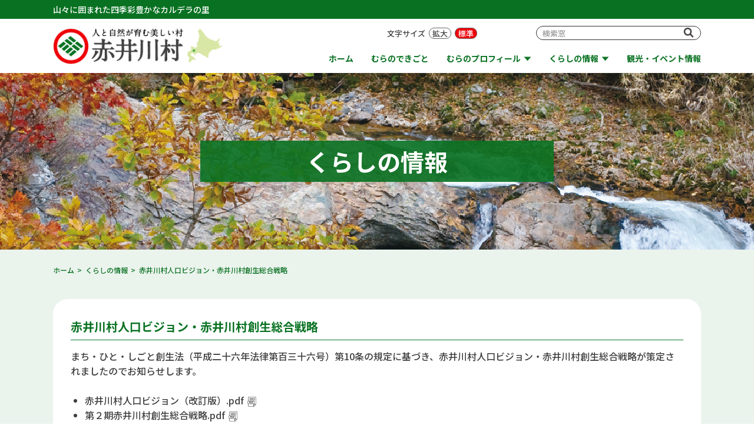

--- FILE ---
content_type: text/html; charset=UTF-8
request_url: https://www.akaigawa.com/kurashi/soumu/post_128.html
body_size: 9238
content:

<!DOCTYPE html>
<html lang="ja">
<head>
<meta charset="UTF-8">
	
<title>赤井川村人口ビジョン・赤井川村創生総合戦略 | くらしの情報 | 人と自然が育む美しい村 赤井川村 &#8211; 人と自然が育む美しい村 赤井川村</title>
<meta name='robots' content='max-image-preview:large' />
<link rel="alternate" type="application/rss+xml" title="人と自然が育む美しい村 赤井川村 &raquo; フィード" href="https://www.akaigawa.com/feed/" />
<link rel="alternate" title="oEmbed (JSON)" type="application/json+oembed" href="https://www.akaigawa.com/wp-json/oembed/1.0/embed?url=https%3A%2F%2Fwww.akaigawa.com%2Fkurashi%2Fsoumu%2Fpost_128.html" />
<link rel="alternate" title="oEmbed (XML)" type="text/xml+oembed" href="https://www.akaigawa.com/wp-json/oembed/1.0/embed?url=https%3A%2F%2Fwww.akaigawa.com%2Fkurashi%2Fsoumu%2Fpost_128.html&#038;format=xml" />
<style id='wp-img-auto-sizes-contain-inline-css' type='text/css'>
img:is([sizes=auto i],[sizes^="auto," i]){contain-intrinsic-size:3000px 1500px}
/*# sourceURL=wp-img-auto-sizes-contain-inline-css */
</style>
<link rel='stylesheet' id='mec-select2-style-css' href='https://www.akaigawa.com/manage/wp-content/plugins/modern-events-calendar-lite/assets/packages/select2/select2.min.css?ver=7.17.1' type='text/css' media='all' />
<link rel='stylesheet' id='mec-font-icons-css' href='https://www.akaigawa.com/manage/wp-content/plugins/modern-events-calendar-lite/assets/css/iconfonts.css?ver=7.17.1' type='text/css' media='all' />
<link rel='stylesheet' id='mec-frontend-style-css' href='https://www.akaigawa.com/manage/wp-content/plugins/modern-events-calendar-lite/assets/css/frontend.min.css?ver=7.17.1' type='text/css' media='all' />
<link rel='stylesheet' id='mec-tooltip-style-css' href='https://www.akaigawa.com/manage/wp-content/plugins/modern-events-calendar-lite/assets/packages/tooltip/tooltip.css?ver=7.17.1' type='text/css' media='all' />
<link rel='stylesheet' id='mec-tooltip-shadow-style-css' href='https://www.akaigawa.com/manage/wp-content/plugins/modern-events-calendar-lite/assets/packages/tooltip/tooltipster-sideTip-shadow.min.css?ver=7.17.1' type='text/css' media='all' />
<link rel='stylesheet' id='featherlight-css' href='https://www.akaigawa.com/manage/wp-content/plugins/modern-events-calendar-lite/assets/packages/featherlight/featherlight.css?ver=7.17.1' type='text/css' media='all' />
<link rel='stylesheet' id='mec-lity-style-css' href='https://www.akaigawa.com/manage/wp-content/plugins/modern-events-calendar-lite/assets/packages/lity/lity.min.css?ver=7.17.1' type='text/css' media='all' />
<link rel='stylesheet' id='mec-general-calendar-style-css' href='https://www.akaigawa.com/manage/wp-content/plugins/modern-events-calendar-lite/assets/css/mec-general-calendar.css?ver=7.17.1' type='text/css' media='all' />
<style id='wp-emoji-styles-inline-css' type='text/css'>

	img.wp-smiley, img.emoji {
		display: inline !important;
		border: none !important;
		box-shadow: none !important;
		height: 1em !important;
		width: 1em !important;
		margin: 0 0.07em !important;
		vertical-align: -0.1em !important;
		background: none !important;
		padding: 0 !important;
	}
/*# sourceURL=wp-emoji-styles-inline-css */
</style>
<style id='wp-block-library-inline-css' type='text/css'>
:root{--wp-block-synced-color:#7a00df;--wp-block-synced-color--rgb:122,0,223;--wp-bound-block-color:var(--wp-block-synced-color);--wp-editor-canvas-background:#ddd;--wp-admin-theme-color:#007cba;--wp-admin-theme-color--rgb:0,124,186;--wp-admin-theme-color-darker-10:#006ba1;--wp-admin-theme-color-darker-10--rgb:0,107,160.5;--wp-admin-theme-color-darker-20:#005a87;--wp-admin-theme-color-darker-20--rgb:0,90,135;--wp-admin-border-width-focus:2px}@media (min-resolution:192dpi){:root{--wp-admin-border-width-focus:1.5px}}.wp-element-button{cursor:pointer}:root .has-very-light-gray-background-color{background-color:#eee}:root .has-very-dark-gray-background-color{background-color:#313131}:root .has-very-light-gray-color{color:#eee}:root .has-very-dark-gray-color{color:#313131}:root .has-vivid-green-cyan-to-vivid-cyan-blue-gradient-background{background:linear-gradient(135deg,#00d084,#0693e3)}:root .has-purple-crush-gradient-background{background:linear-gradient(135deg,#34e2e4,#4721fb 50%,#ab1dfe)}:root .has-hazy-dawn-gradient-background{background:linear-gradient(135deg,#faaca8,#dad0ec)}:root .has-subdued-olive-gradient-background{background:linear-gradient(135deg,#fafae1,#67a671)}:root .has-atomic-cream-gradient-background{background:linear-gradient(135deg,#fdd79a,#004a59)}:root .has-nightshade-gradient-background{background:linear-gradient(135deg,#330968,#31cdcf)}:root .has-midnight-gradient-background{background:linear-gradient(135deg,#020381,#2874fc)}:root{--wp--preset--font-size--normal:16px;--wp--preset--font-size--huge:42px}.has-regular-font-size{font-size:1em}.has-larger-font-size{font-size:2.625em}.has-normal-font-size{font-size:var(--wp--preset--font-size--normal)}.has-huge-font-size{font-size:var(--wp--preset--font-size--huge)}.has-text-align-center{text-align:center}.has-text-align-left{text-align:left}.has-text-align-right{text-align:right}.has-fit-text{white-space:nowrap!important}#end-resizable-editor-section{display:none}.aligncenter{clear:both}.items-justified-left{justify-content:flex-start}.items-justified-center{justify-content:center}.items-justified-right{justify-content:flex-end}.items-justified-space-between{justify-content:space-between}.screen-reader-text{border:0;clip-path:inset(50%);height:1px;margin:-1px;overflow:hidden;padding:0;position:absolute;width:1px;word-wrap:normal!important}.screen-reader-text:focus{background-color:#ddd;clip-path:none;color:#444;display:block;font-size:1em;height:auto;left:5px;line-height:normal;padding:15px 23px 14px;text-decoration:none;top:5px;width:auto;z-index:100000}html :where(.has-border-color){border-style:solid}html :where([style*=border-top-color]){border-top-style:solid}html :where([style*=border-right-color]){border-right-style:solid}html :where([style*=border-bottom-color]){border-bottom-style:solid}html :where([style*=border-left-color]){border-left-style:solid}html :where([style*=border-width]){border-style:solid}html :where([style*=border-top-width]){border-top-style:solid}html :where([style*=border-right-width]){border-right-style:solid}html :where([style*=border-bottom-width]){border-bottom-style:solid}html :where([style*=border-left-width]){border-left-style:solid}html :where(img[class*=wp-image-]){height:auto;max-width:100%}:where(figure){margin:0 0 1em}html :where(.is-position-sticky){--wp-admin--admin-bar--position-offset:var(--wp-admin--admin-bar--height,0px)}@media screen and (max-width:600px){html :where(.is-position-sticky){--wp-admin--admin-bar--position-offset:0px}}

/*# sourceURL=wp-block-library-inline-css */
</style><style id='global-styles-inline-css' type='text/css'>
:root{--wp--preset--aspect-ratio--square: 1;--wp--preset--aspect-ratio--4-3: 4/3;--wp--preset--aspect-ratio--3-4: 3/4;--wp--preset--aspect-ratio--3-2: 3/2;--wp--preset--aspect-ratio--2-3: 2/3;--wp--preset--aspect-ratio--16-9: 16/9;--wp--preset--aspect-ratio--9-16: 9/16;--wp--preset--color--black: #000000;--wp--preset--color--cyan-bluish-gray: #abb8c3;--wp--preset--color--white: #ffffff;--wp--preset--color--pale-pink: #f78da7;--wp--preset--color--vivid-red: #cf2e2e;--wp--preset--color--luminous-vivid-orange: #ff6900;--wp--preset--color--luminous-vivid-amber: #fcb900;--wp--preset--color--light-green-cyan: #7bdcb5;--wp--preset--color--vivid-green-cyan: #00d084;--wp--preset--color--pale-cyan-blue: #8ed1fc;--wp--preset--color--vivid-cyan-blue: #0693e3;--wp--preset--color--vivid-purple: #9b51e0;--wp--preset--gradient--vivid-cyan-blue-to-vivid-purple: linear-gradient(135deg,rgb(6,147,227) 0%,rgb(155,81,224) 100%);--wp--preset--gradient--light-green-cyan-to-vivid-green-cyan: linear-gradient(135deg,rgb(122,220,180) 0%,rgb(0,208,130) 100%);--wp--preset--gradient--luminous-vivid-amber-to-luminous-vivid-orange: linear-gradient(135deg,rgb(252,185,0) 0%,rgb(255,105,0) 100%);--wp--preset--gradient--luminous-vivid-orange-to-vivid-red: linear-gradient(135deg,rgb(255,105,0) 0%,rgb(207,46,46) 100%);--wp--preset--gradient--very-light-gray-to-cyan-bluish-gray: linear-gradient(135deg,rgb(238,238,238) 0%,rgb(169,184,195) 100%);--wp--preset--gradient--cool-to-warm-spectrum: linear-gradient(135deg,rgb(74,234,220) 0%,rgb(151,120,209) 20%,rgb(207,42,186) 40%,rgb(238,44,130) 60%,rgb(251,105,98) 80%,rgb(254,248,76) 100%);--wp--preset--gradient--blush-light-purple: linear-gradient(135deg,rgb(255,206,236) 0%,rgb(152,150,240) 100%);--wp--preset--gradient--blush-bordeaux: linear-gradient(135deg,rgb(254,205,165) 0%,rgb(254,45,45) 50%,rgb(107,0,62) 100%);--wp--preset--gradient--luminous-dusk: linear-gradient(135deg,rgb(255,203,112) 0%,rgb(199,81,192) 50%,rgb(65,88,208) 100%);--wp--preset--gradient--pale-ocean: linear-gradient(135deg,rgb(255,245,203) 0%,rgb(182,227,212) 50%,rgb(51,167,181) 100%);--wp--preset--gradient--electric-grass: linear-gradient(135deg,rgb(202,248,128) 0%,rgb(113,206,126) 100%);--wp--preset--gradient--midnight: linear-gradient(135deg,rgb(2,3,129) 0%,rgb(40,116,252) 100%);--wp--preset--font-size--small: 13px;--wp--preset--font-size--medium: 20px;--wp--preset--font-size--large: 36px;--wp--preset--font-size--x-large: 42px;--wp--preset--spacing--20: 0.44rem;--wp--preset--spacing--30: 0.67rem;--wp--preset--spacing--40: 1rem;--wp--preset--spacing--50: 1.5rem;--wp--preset--spacing--60: 2.25rem;--wp--preset--spacing--70: 3.38rem;--wp--preset--spacing--80: 5.06rem;--wp--preset--shadow--natural: 6px 6px 9px rgba(0, 0, 0, 0.2);--wp--preset--shadow--deep: 12px 12px 50px rgba(0, 0, 0, 0.4);--wp--preset--shadow--sharp: 6px 6px 0px rgba(0, 0, 0, 0.2);--wp--preset--shadow--outlined: 6px 6px 0px -3px rgb(255, 255, 255), 6px 6px rgb(0, 0, 0);--wp--preset--shadow--crisp: 6px 6px 0px rgb(0, 0, 0);}:where(.is-layout-flex){gap: 0.5em;}:where(.is-layout-grid){gap: 0.5em;}body .is-layout-flex{display: flex;}.is-layout-flex{flex-wrap: wrap;align-items: center;}.is-layout-flex > :is(*, div){margin: 0;}body .is-layout-grid{display: grid;}.is-layout-grid > :is(*, div){margin: 0;}:where(.wp-block-columns.is-layout-flex){gap: 2em;}:where(.wp-block-columns.is-layout-grid){gap: 2em;}:where(.wp-block-post-template.is-layout-flex){gap: 1.25em;}:where(.wp-block-post-template.is-layout-grid){gap: 1.25em;}.has-black-color{color: var(--wp--preset--color--black) !important;}.has-cyan-bluish-gray-color{color: var(--wp--preset--color--cyan-bluish-gray) !important;}.has-white-color{color: var(--wp--preset--color--white) !important;}.has-pale-pink-color{color: var(--wp--preset--color--pale-pink) !important;}.has-vivid-red-color{color: var(--wp--preset--color--vivid-red) !important;}.has-luminous-vivid-orange-color{color: var(--wp--preset--color--luminous-vivid-orange) !important;}.has-luminous-vivid-amber-color{color: var(--wp--preset--color--luminous-vivid-amber) !important;}.has-light-green-cyan-color{color: var(--wp--preset--color--light-green-cyan) !important;}.has-vivid-green-cyan-color{color: var(--wp--preset--color--vivid-green-cyan) !important;}.has-pale-cyan-blue-color{color: var(--wp--preset--color--pale-cyan-blue) !important;}.has-vivid-cyan-blue-color{color: var(--wp--preset--color--vivid-cyan-blue) !important;}.has-vivid-purple-color{color: var(--wp--preset--color--vivid-purple) !important;}.has-black-background-color{background-color: var(--wp--preset--color--black) !important;}.has-cyan-bluish-gray-background-color{background-color: var(--wp--preset--color--cyan-bluish-gray) !important;}.has-white-background-color{background-color: var(--wp--preset--color--white) !important;}.has-pale-pink-background-color{background-color: var(--wp--preset--color--pale-pink) !important;}.has-vivid-red-background-color{background-color: var(--wp--preset--color--vivid-red) !important;}.has-luminous-vivid-orange-background-color{background-color: var(--wp--preset--color--luminous-vivid-orange) !important;}.has-luminous-vivid-amber-background-color{background-color: var(--wp--preset--color--luminous-vivid-amber) !important;}.has-light-green-cyan-background-color{background-color: var(--wp--preset--color--light-green-cyan) !important;}.has-vivid-green-cyan-background-color{background-color: var(--wp--preset--color--vivid-green-cyan) !important;}.has-pale-cyan-blue-background-color{background-color: var(--wp--preset--color--pale-cyan-blue) !important;}.has-vivid-cyan-blue-background-color{background-color: var(--wp--preset--color--vivid-cyan-blue) !important;}.has-vivid-purple-background-color{background-color: var(--wp--preset--color--vivid-purple) !important;}.has-black-border-color{border-color: var(--wp--preset--color--black) !important;}.has-cyan-bluish-gray-border-color{border-color: var(--wp--preset--color--cyan-bluish-gray) !important;}.has-white-border-color{border-color: var(--wp--preset--color--white) !important;}.has-pale-pink-border-color{border-color: var(--wp--preset--color--pale-pink) !important;}.has-vivid-red-border-color{border-color: var(--wp--preset--color--vivid-red) !important;}.has-luminous-vivid-orange-border-color{border-color: var(--wp--preset--color--luminous-vivid-orange) !important;}.has-luminous-vivid-amber-border-color{border-color: var(--wp--preset--color--luminous-vivid-amber) !important;}.has-light-green-cyan-border-color{border-color: var(--wp--preset--color--light-green-cyan) !important;}.has-vivid-green-cyan-border-color{border-color: var(--wp--preset--color--vivid-green-cyan) !important;}.has-pale-cyan-blue-border-color{border-color: var(--wp--preset--color--pale-cyan-blue) !important;}.has-vivid-cyan-blue-border-color{border-color: var(--wp--preset--color--vivid-cyan-blue) !important;}.has-vivid-purple-border-color{border-color: var(--wp--preset--color--vivid-purple) !important;}.has-vivid-cyan-blue-to-vivid-purple-gradient-background{background: var(--wp--preset--gradient--vivid-cyan-blue-to-vivid-purple) !important;}.has-light-green-cyan-to-vivid-green-cyan-gradient-background{background: var(--wp--preset--gradient--light-green-cyan-to-vivid-green-cyan) !important;}.has-luminous-vivid-amber-to-luminous-vivid-orange-gradient-background{background: var(--wp--preset--gradient--luminous-vivid-amber-to-luminous-vivid-orange) !important;}.has-luminous-vivid-orange-to-vivid-red-gradient-background{background: var(--wp--preset--gradient--luminous-vivid-orange-to-vivid-red) !important;}.has-very-light-gray-to-cyan-bluish-gray-gradient-background{background: var(--wp--preset--gradient--very-light-gray-to-cyan-bluish-gray) !important;}.has-cool-to-warm-spectrum-gradient-background{background: var(--wp--preset--gradient--cool-to-warm-spectrum) !important;}.has-blush-light-purple-gradient-background{background: var(--wp--preset--gradient--blush-light-purple) !important;}.has-blush-bordeaux-gradient-background{background: var(--wp--preset--gradient--blush-bordeaux) !important;}.has-luminous-dusk-gradient-background{background: var(--wp--preset--gradient--luminous-dusk) !important;}.has-pale-ocean-gradient-background{background: var(--wp--preset--gradient--pale-ocean) !important;}.has-electric-grass-gradient-background{background: var(--wp--preset--gradient--electric-grass) !important;}.has-midnight-gradient-background{background: var(--wp--preset--gradient--midnight) !important;}.has-small-font-size{font-size: var(--wp--preset--font-size--small) !important;}.has-medium-font-size{font-size: var(--wp--preset--font-size--medium) !important;}.has-large-font-size{font-size: var(--wp--preset--font-size--large) !important;}.has-x-large-font-size{font-size: var(--wp--preset--font-size--x-large) !important;}
/*# sourceURL=global-styles-inline-css */
</style>

<style id='classic-theme-styles-inline-css' type='text/css'>
/*! This file is auto-generated */
.wp-block-button__link{color:#fff;background-color:#32373c;border-radius:9999px;box-shadow:none;text-decoration:none;padding:calc(.667em + 2px) calc(1.333em + 2px);font-size:1.125em}.wp-block-file__button{background:#32373c;color:#fff;text-decoration:none}
/*# sourceURL=/wp-includes/css/classic-themes.min.css */
</style>
<link rel='stylesheet' id='akaigawa_Theme-style-css' href='https://www.akaigawa.com/manage/wp-content/themes/akaigawa/style.css?ver=6.9' type='text/css' media='all' />
<link rel='stylesheet' id='common-css-css' href='https://www.akaigawa.com/manage/wp-content/themes/akaigawa/asset/css/style.css?ver=6.9' type='text/css' media='all' />
<script type="text/javascript" src="https://www.akaigawa.com/manage/wp-content/themes/akaigawa/asset/js/jquery.js?ver=6.9" id="jquery-js"></script>
<link rel="https://api.w.org/" href="https://www.akaigawa.com/wp-json/" /><link rel="alternate" title="JSON" type="application/json" href="https://www.akaigawa.com/wp-json/wp/v2/pages/4708" /><link rel="EditURI" type="application/rsd+xml" title="RSD" href="https://www.akaigawa.com/manage/xmlrpc.php?rsd" />
<meta name="generator" content="WordPress 6.9" />
<link rel="canonical" href="https://www.akaigawa.com/kurashi/soumu/post_128.html" />
<link rel='shortlink' href='https://www.akaigawa.com/?p=4708' />
<meta property="og:title" content="赤井川村人口ビジョン・赤井川村創生総合戦略" />
<meta property="og:description" content="まち・ひと・しごと創生法（平成二十六年法律第百三十六号）第10条の規定に基づき、赤井川村人口ビジョン・赤井川村創生総合戦略が策定されましたのでお知らせします。 &nbsp; 赤井川村人口ビジョン（改訂" />
<meta property="og:type" content="article" />
<meta property="og:url" content="https://www.akaigawa.com/kurashi/soumu/post_128.html" />
<meta property="og:image" content="https://www.akaigawa.com/manage/wp-content/themes/akaigawa/asset/img/ogp.png" />
<meta property="og:site_name" content="人と自然が育む美しい村 赤井川村" />
<meta name="twitter:card" content="summary_large_image" />
<meta property="og:locale" content="ja_JP" />
<style type="text/css">.broken_link, a.broken_link {
	text-decoration: line-through;
}</style><style>:root,::before,::after{--mec-color-skin: #097222;--mec-color-skin-rgba-1: rgba(9,114,34,.25);--mec-color-skin-rgba-2: rgba(9,114,34,.5);--mec-color-skin-rgba-3: rgba(9,114,34,.75);--mec-color-skin-rgba-4: rgba(9,114,34,.11);--mec-container-normal-width: 1196px;--mec-container-large-width: 1690px;--mec-title-color-hover: #097222;--mec-content-color: #020202;--mec-fes-main-color: #40d9f1;--mec-fes-main-color-rgba-1: rgba(64, 217, 241, 0.12);--mec-fes-main-color-rgba-2: rgba(64, 217, 241, 0.23);--mec-fes-main-color-rgba-3: rgba(64, 217, 241, 0.03);--mec-fes-main-color-rgba-4: rgba(64, 217, 241, 0.3);--mec-fes-main-color-rgba-5: rgb(64 217 241 / 7%);--mec-fes-main-color-rgba-6: rgba(64, 217, 241, 0.2);--mec-fluent-main-color: #ade7ff;--mec-fluent-main-color-rgba-1: rgba(173, 231, 255, 0.3);--mec-fluent-main-color-rgba-2: rgba(173, 231, 255, 0.8);--mec-fluent-main-color-rgba-3: rgba(173, 231, 255, 0.1);--mec-fluent-main-color-rgba-4: rgba(173, 231, 255, 0.2);--mec-fluent-main-color-rgba-5: rgba(173, 231, 255, 0.7);--mec-fluent-main-color-rgba-6: rgba(173, 231, 255, 0.7);--mec-fluent-bold-color: #00acf8;--mec-fluent-bg-hover-color: #ebf9ff;--mec-fluent-bg-color: #f5f7f8;--mec-fluent-second-bg-color: #d6eef9;}</style><style>.mec-container h6 {
display:none;
}
.mec-event-article {
text-align: left;
}
.mec-calendar.mec-event-container-simple dl dt.mec-calendar-day {
font-size:22px;
}
.mec-single-event .mec-events-content {
text-align: left;
}
.mec-single-event .mec-event-meta dd {
padding-left: 0;
}
.fc .fc-daygrid-body-unbalanced .fc-daygrid-day-events {
min-height:1em;
}
.mec-location-url span {
display:block;
}
@media only screen and (max-width:479px) {
.mec-container {
width: 90%;
}
}</style>	
<meta http-equiv="X-UA-Compatible" content="IE=edge">
<meta name="viewport" content="width=device-width">
<meta name="format-detection" content="telephone=no">
	

<link rel="shortcut icon" href="https://www.akaigawa.com/manage/wp-content/themes/akaigawa/favicon.ico">
<link rel="icon" href="https://www.akaigawa.com/manage/wp-content/themes/akaigawa/favicon.ico">
<link rel="apple-touch-icon" href="https://www.akaigawa.com/manage/wp-content/themes/akaigawa/apple-touch-icon.png">
<link rel="manifest" href="https://www.akaigawa.com/manage/wp-content/themes/akaigawa/manifest.webmanifest">
<!-- Global site tag (gtag.js) - Google Analytics -->
<script async src="https://www.googletagmanager.com/gtag/js?id=G-RYDR6JQFE0"></script>
<script>
  window.dataLayer = window.dataLayer || [];
  function gtag(){dataLayer.push(arguments);}
  gtag('js', new Date());

  gtag('config', 'G-RYDR6JQFE0');
  gtag('config', 'UA-52890611-1');
</script>
	
</head>
	
	
	
<body class="lower kurashi post_128 post-4708 page type-page status-publish hentry">
<div id="container">
	<input type="checkbox" id="gNavCheck">
	<div id="header">
		<div class="summary"><div class="sec">
			<p>山々に囲まれた四季彩豊かなカルデラの里</p>
		</div></div>
		<div class="sec logo-wrap">
			<h1 class="logo"><a href="https://www.akaigawa.com/"><img src="https://www.akaigawa.com/manage/wp-content/themes/akaigawa/asset/img/common/logo_01.png" alt="人と自然が育む美しい村 赤井川村"></a></h1>
		</div>
		<label for="gNavCheck" id="gNavBtn"><span><span></span></span></label>
		<div id="gNav"><div class="sec">
			<ul class="nav">
				<li class="nav1"><a href="https://www.akaigawa.com/">ホーム</a></li>
				<li class="nav2"><a href="https://www.akaigawa.com/blog/">むらのできごと</a></li>
				<li class="nav3"><a href="https://www.akaigawa.com/profile/">むらのプロフィール</a>
					<ul>
						<li><a href="https://www.akaigawa.com/profile/">概要</a></li>
						<li><a href="https://www.akaigawa.com/profile/index2.html">アクセス</a></li>
						<li><a href="https://www.akaigawa.com/profile/index3.html">村史紹介</a></li>
						<li><a href="https://www.akaigawa.com/profile/index4.html">役場の組織と仕事</a></li>
					</ul>
				</li>
				<li class="nav4"><a href="https://www.akaigawa.com/kurashi/">くらしの情報</a>
					<ul>
						<li><a href="https://www.akaigawa.com/kurashi/kurashi-top/">くらし</a></li>
						<li><a href="https://www.akaigawa.com/kurashi/fukushi/">こども・福祉・健康</a></li>
						<li><a href="https://www.akaigawa.com/kurashi/kankou/">観光・移住</a></li>
						<li><a href="https://www.akaigawa.com/kurashi/kyouiku/">教育・文化・スポーツ</a></li>
						<li><a href="https://www.akaigawa.com/kurashi/syoukou/">商工・農林業・建設</a></li>
						<li><a href="https://www.akaigawa.com/kurashi/gyosei/">行政・まちづくり</a></li>
					</ul>
				</li>
				<li class="nav5"><a href="https://www.akaigawa.com/kurashi/sontyou/index24.html">村長室</a></li>
				<li class="nav6"><a href="https://www.akaigawa.com/kurashi/soumu/index43.html">ふるさと納税</a></li>
				<li class="nav7"><a href="https://www.akaigawa.com/kanko/">観光・イベント情報</a></li>
				<li class="nav8"><a href="https://www.akaigawa.com/koho/">あかいがわ広報</a></li>
				<li class="nav9"><a href="https://www.akaigawa.com/contact/">お問い合せ</a></li>
			</ul>
			<div class="function-obj">
				<div class="font-resize">
					<dl id="fontResize">
						<dt>文字サイズ</dt>
						<dd><span class="up">拡大</span></dd>
						<dd><span class="default">標準</span></dd>
					</dl>
				</div>
				<div class="lng-change">
					<div id="google_translate_element"></div>
					<script>
						function googleTranslateElementInit() {
							new google.translate.TranslateElement({pageLanguage: 'ja', includedLanguages: 'ja,en,zh-CN,zh-TW,ko', layout: google.translate.TranslateElement.InlineLayout.SIMPLE}, 'google_translate_element');
						}
					</script>
					<script src="//translate.google.com/translate_a/element.js?cb=googleTranslateElementInit"></script>
				</div>
				<div class="search-box">
					<form role="search" method="get" id="searchform" class="searchform" action="https://www.akaigawa.com/" >
					<label class="screen-reader-text" for="s"></label>
					<div id="searchBox" class="box">
						<div><input type="text" value="" name="s" id="s" placeholder="検索窓"></div>
						<div><button type="submit"></button></div>
					</div>
					</form>
				</div>
			</div>
		</div></div>
	</div><!-- //#header -->
	
	
	<div id="contents" class="bg2">
				<div class="page-ttl lower kurashi"><div class="sec">
			<h2 class="ttl">くらしの情報</h2>
		</div></div>
		
		<div class="tracl-list">
			<div class="sec">
									<ol class="clearfix" itemscope="" itemtype="http://schema.org/BreadcrumbList">
						<li itemprop="itemListElement" itemscope="" itemtype="http://schema.org/ListItem"><a href="https://www.akaigawa.com/" itemprop="item"><span itemprop="name">ホーム</span></a><meta itemprop="position" content="1"></li>
						<li itemprop="itemListElement" itemscope="" itemtype="http://schema.org/ListItem"><a href="https://www.akaigawa.com/kurashi/kurashi-top/" itemprop="item"><span itemprop="name">くらしの情報</span></a><meta itemprop="position" content="2"></li>
						<li itemprop="itemListElement" itemscope="" itemtype="http://schema.org/ListItem"><span itemprop="name">赤井川村人口ビジョン・赤井川村創生総合戦略</span><meta itemprop="position" content="3"></li>
					</ol>
							</div>
		</div>

				<div id="page-content" class="page-content ">
		
		


			<div class="sec">
				<div class="content-box">
										<h3 class="ttl-03">赤井川村人口ビジョン・赤井川村創生総合戦略</h3>
					
	<p>まち・ひと・しごと創生法（平成二十六年法律第百三十六号）第10条の規定に基づき、赤井川村人口ビジョン・赤井川村創生総合戦略が策定されましたのでお知らせします。</p>
<p>&nbsp;</p>
<ul class="disc">
<li><a href="https://www.akaigawa.com/manage/wp-content/themes/akaigawa/asset/file/kurashi/赤井川村人口ビジョン（改訂版） .pdf" target="_blank" class="pdf" rel="noopener">赤井川村人口ビジョン（改訂版）.pdf</a></li>
<li><a href="https://www.akaigawa.com/manage/wp-content/themes/akaigawa/asset/file/kurashi/第２期赤井川村創生総合戦略.pdf" target="_blank" class="pdf" rel="noopener">第２期赤井川村創生総合戦略.pdf</a></li>
<li><a href="https://www.akaigawa.com/manage/wp-content/uploads/2023/01/d7386ebf7ab580385ea607bef0de20ce.pdf">第２期赤井川村創生総合戦略（令和３年度実績）</a></li>
</ul>
<p>&nbsp;</p>
<p>【策定経過】</p>
<div class="table-04">
<dl>
<dt>2019.12.3</dt>
<dd>第２期創生総合戦略策定委員会（第１回）</dd>
</dl>
<dl>
<dt>2019.12.11<span class="wp-ct-adjust">～末日</span></dt>
<dd>総合計画（後期基本計画）・創生総合戦略策定に係る住民アンケート実施</dd>
</dl>
<dl>
<dt>2020.3.25</dt>
<dd>第2回創生総合戦略策定委員会（第２回）</dd>
</dl>
<dl>
<dt>2020.7.30</dt>
<dd>総合計画（後期基本計画）庁内策定委員会（第１回）</dd>
</dl>
<dl>
<dt>2020.8.3</dt>
<dd>総合計画（後期基本計画）審議会（第１回）<br />第２期創生総合戦略策定委員会（第３回）</dd>
</dl>
<dl>
<dt>2020.10.7</dt>
<dd>総合計画（後期基本計画）策定審議会（第２回）<br />第2期創生総合戦略策定委員会（第４回）</dd>
</dl>
<dl>
<dt>2020.11.9</dt>
<dd>総合計画（後期基本計画）策定審議会（第３回）<br />第2期創生総合戦略策定委員会（第５回）</dd>
</dl>
<dl>
<dt>2020.12.29</dt>
<dd>総合計画（後期基本計画）庁内策定委員会（第２回）</dd>
</dl>
<dl>
<dt>2021.1.25</dt>
<dd>総合計画（後期基本計画）策定審議会（第４回）<br />第2期創生総合戦略策定委員会（第６回）</dd>
</dl>
<dl>
<dt>2021.1.27</dt>
<dd>総合計画（後期基本計画）（素案）に対する意見募集（パブリックコメント）の実施</dd>
</dl>
<dl>
<dt>2021.2.26</dt>
<dd>総合計画（後期基本計画）策定審議会（第５回）<br />第２期創生総合戦略策定委員会（第７回）</dd>
</dl>
</div>
	
		<p style="margin-top: 15px;"><span class="color-01"></span>　<a href="mailto:"></a>　</p>
	
					</div>
				<p class="btn-back"><a href="#" onclick="history.back(); return false;">戻る</a></p>
			</div>

		</div><!-- //#page-content -->

	</div><!-- //#contents -->
	<div id="footer"><div class="sec">
		<dl class="logo">
			<dt><a href="https://www.akaigawa.com/"><img src="https://www.akaigawa.com/manage/wp-content/themes/akaigawa/asset/img/common/logo_02.png" alt="赤井川村"></a></dt>
			<dd>〒046-0592 北海道余市郡赤井川村字赤井川74番地2　TEL0135-34-6211　FAX0135-34-6644</dd>
			<dd>赤井川村はその四方を山々に囲まれた「カルデラ」の里。さわやかな風が吹き渡るこの里には、人々の情熱とパワーがあふれています。</dd>
		</dl>
		<ul class="nav">
			<li><a href="https://www.akaigawa.com/sitemap.html">サイトマップ</a></li>
			<li><a href="https://www.akaigawa.com/privacy.html">プライバシーポリシー</a></li>
			<li><a href="https://www.akaigawa.com/link.html">リンク集</a></li>
			<li><a href="https://www.akaigawa.com/contact/">お問い合わせ</a></li>
			<li><a href="https://www.akaigawa.com/koho/">あかいがわ広報</a></li>
		</ul>
		<p class="copy">Copyright (c) Akaigawa Village All Rights Reserved.</p>
		<div class="btn-pagetop"><a href="#container"></a></div>
	</div></div><!-- //#footer -->
</div><!-- //#container -->
<div id="bpCheck"></div>


<script type="speculationrules">
{"prefetch":[{"source":"document","where":{"and":[{"href_matches":"/*"},{"not":{"href_matches":["/manage/wp-*.php","/manage/wp-admin/*","/manage/wp-content/uploads/*","/manage/wp-content/*","/manage/wp-content/plugins/*","/manage/wp-content/themes/akaigawa/*","/*\\?(.+)"]}},{"not":{"selector_matches":"a[rel~=\"nofollow\"]"}},{"not":{"selector_matches":".no-prefetch, .no-prefetch a"}}]},"eagerness":"conservative"}]}
</script>
<script type="text/javascript" src="https://www.akaigawa.com/manage/wp-includes/js/jquery/ui/core.min.js?ver=1.13.3" id="jquery-ui-core-js"></script>
<script type="text/javascript" src="https://www.akaigawa.com/manage/wp-includes/js/jquery/ui/datepicker.min.js?ver=1.13.3" id="jquery-ui-datepicker-js"></script>
<script type="text/javascript" id="jquery-ui-datepicker-js-after">
/* <![CDATA[ */
jQuery(function(jQuery){jQuery.datepicker.setDefaults({"closeText":"\u9589\u3058\u308b","currentText":"\u4eca\u65e5","monthNames":["1\u6708","2\u6708","3\u6708","4\u6708","5\u6708","6\u6708","7\u6708","8\u6708","9\u6708","10\u6708","11\u6708","12\u6708"],"monthNamesShort":["1\u6708","2\u6708","3\u6708","4\u6708","5\u6708","6\u6708","7\u6708","8\u6708","9\u6708","10\u6708","11\u6708","12\u6708"],"nextText":"\u6b21","prevText":"\u524d","dayNames":["\u65e5\u66dc\u65e5","\u6708\u66dc\u65e5","\u706b\u66dc\u65e5","\u6c34\u66dc\u65e5","\u6728\u66dc\u65e5","\u91d1\u66dc\u65e5","\u571f\u66dc\u65e5"],"dayNamesShort":["\u65e5","\u6708","\u706b","\u6c34","\u6728","\u91d1","\u571f"],"dayNamesMin":["\u65e5","\u6708","\u706b","\u6c34","\u6728","\u91d1","\u571f"],"dateFormat":"yy\u5e74mm\u6708d\u65e5","firstDay":1,"isRTL":false});});
//# sourceURL=jquery-ui-datepicker-js-after
/* ]]> */
</script>
<script type="text/javascript" src="https://www.akaigawa.com/manage/wp-content/plugins/modern-events-calendar-lite/assets/js/jquery.typewatch.js?ver=7.17.1" id="mec-typekit-script-js"></script>
<script type="text/javascript" src="https://www.akaigawa.com/manage/wp-content/plugins/modern-events-calendar-lite/assets/packages/featherlight/featherlight.js?ver=7.17.1" id="featherlight-js"></script>
<script type="text/javascript" src="https://www.akaigawa.com/manage/wp-content/plugins/modern-events-calendar-lite/assets/packages/select2/select2.full.min.js?ver=7.17.1" id="mec-select2-script-js"></script>
<script type="text/javascript" src="https://www.akaigawa.com/manage/wp-content/plugins/modern-events-calendar-lite/assets/js/mec-general-calendar.js?ver=7.17.1" id="mec-general-calendar-script-js"></script>
<script type="text/javascript" src="https://www.akaigawa.com/manage/wp-content/plugins/modern-events-calendar-lite/assets/packages/tooltip/tooltip.js?ver=7.17.1" id="mec-tooltip-script-js"></script>
<script type="text/javascript" id="mec-frontend-script-js-extra">
/* <![CDATA[ */
var mecdata = {"day":"\u65e5","days":"\u65e5","hour":"\u6642\u9593","hours":"\u6642\u9593","minute":"\u5206","minutes":"\u5206","second":"\u79d2","seconds":"\u79d2","next":"\u6b21","prev":"\u524d\u3078","elementor_edit_mode":"no","recapcha_key":"","ajax_url":"https://www.akaigawa.com/manage/wp-admin/admin-ajax.php","fes_nonce":"0de6a52ce9","fes_thankyou_page_time":"2000","fes_upload_nonce":"12bc415aad","current_year":"2026","current_month":"01","datepicker_format":"yy-mm-dd&Y-m-d"};
var mecdata = {"day":"\u65e5","days":"\u65e5","hour":"\u6642\u9593","hours":"\u6642\u9593","minute":"\u5206","minutes":"\u5206","second":"\u79d2","seconds":"\u79d2","next":"\u6b21","prev":"\u524d\u3078","elementor_edit_mode":"no","recapcha_key":"","ajax_url":"https://www.akaigawa.com/manage/wp-admin/admin-ajax.php","fes_nonce":"0de6a52ce9","fes_thankyou_page_time":"2000","fes_upload_nonce":"12bc415aad","current_year":"2026","current_month":"01","datepicker_format":"yy-mm-dd&Y-m-d"};
//# sourceURL=mec-frontend-script-js-extra
/* ]]> */
</script>
<script type="text/javascript" src="https://www.akaigawa.com/manage/wp-content/plugins/modern-events-calendar-lite/assets/js/frontend.js?ver=7.17.1" id="mec-frontend-script-js"></script>
<script type="text/javascript" src="https://www.akaigawa.com/manage/wp-content/plugins/modern-events-calendar-lite/assets/js/events.js?ver=7.17.1" id="mec-events-script-js"></script>
<script type="text/javascript" src="https://www.akaigawa.com/manage/wp-content/plugins/modern-events-calendar-lite/assets/packages/lity/lity.min.js?ver=7.17.1" id="mec-lity-script-js"></script>
<script type="text/javascript" src="https://www.akaigawa.com/manage/wp-content/plugins/modern-events-calendar-lite/assets/packages/colorbrightness/colorbrightness.min.js?ver=7.17.1" id="mec-colorbrightness-script-js"></script>
<script type="text/javascript" src="https://www.akaigawa.com/manage/wp-content/plugins/modern-events-calendar-lite/assets/packages/owl-carousel/owl.carousel.min.js?ver=7.17.1" id="mec-owl-carousel-script-js"></script>
<script type="text/javascript" src="https://www.akaigawa.com/manage/wp-content/themes/akaigawa/asset/js/script.js?ver=6.9" id="common-js-js"></script>
<script id="wp-emoji-settings" type="application/json">
{"baseUrl":"https://s.w.org/images/core/emoji/17.0.2/72x72/","ext":".png","svgUrl":"https://s.w.org/images/core/emoji/17.0.2/svg/","svgExt":".svg","source":{"concatemoji":"https://www.akaigawa.com/manage/wp-includes/js/wp-emoji-release.min.js?ver=6.9"}}
</script>
<script type="module">
/* <![CDATA[ */
/*! This file is auto-generated */
const a=JSON.parse(document.getElementById("wp-emoji-settings").textContent),o=(window._wpemojiSettings=a,"wpEmojiSettingsSupports"),s=["flag","emoji"];function i(e){try{var t={supportTests:e,timestamp:(new Date).valueOf()};sessionStorage.setItem(o,JSON.stringify(t))}catch(e){}}function c(e,t,n){e.clearRect(0,0,e.canvas.width,e.canvas.height),e.fillText(t,0,0);t=new Uint32Array(e.getImageData(0,0,e.canvas.width,e.canvas.height).data);e.clearRect(0,0,e.canvas.width,e.canvas.height),e.fillText(n,0,0);const a=new Uint32Array(e.getImageData(0,0,e.canvas.width,e.canvas.height).data);return t.every((e,t)=>e===a[t])}function p(e,t){e.clearRect(0,0,e.canvas.width,e.canvas.height),e.fillText(t,0,0);var n=e.getImageData(16,16,1,1);for(let e=0;e<n.data.length;e++)if(0!==n.data[e])return!1;return!0}function u(e,t,n,a){switch(t){case"flag":return n(e,"\ud83c\udff3\ufe0f\u200d\u26a7\ufe0f","\ud83c\udff3\ufe0f\u200b\u26a7\ufe0f")?!1:!n(e,"\ud83c\udde8\ud83c\uddf6","\ud83c\udde8\u200b\ud83c\uddf6")&&!n(e,"\ud83c\udff4\udb40\udc67\udb40\udc62\udb40\udc65\udb40\udc6e\udb40\udc67\udb40\udc7f","\ud83c\udff4\u200b\udb40\udc67\u200b\udb40\udc62\u200b\udb40\udc65\u200b\udb40\udc6e\u200b\udb40\udc67\u200b\udb40\udc7f");case"emoji":return!a(e,"\ud83e\u1fac8")}return!1}function f(e,t,n,a){let r;const o=(r="undefined"!=typeof WorkerGlobalScope&&self instanceof WorkerGlobalScope?new OffscreenCanvas(300,150):document.createElement("canvas")).getContext("2d",{willReadFrequently:!0}),s=(o.textBaseline="top",o.font="600 32px Arial",{});return e.forEach(e=>{s[e]=t(o,e,n,a)}),s}function r(e){var t=document.createElement("script");t.src=e,t.defer=!0,document.head.appendChild(t)}a.supports={everything:!0,everythingExceptFlag:!0},new Promise(t=>{let n=function(){try{var e=JSON.parse(sessionStorage.getItem(o));if("object"==typeof e&&"number"==typeof e.timestamp&&(new Date).valueOf()<e.timestamp+604800&&"object"==typeof e.supportTests)return e.supportTests}catch(e){}return null}();if(!n){if("undefined"!=typeof Worker&&"undefined"!=typeof OffscreenCanvas&&"undefined"!=typeof URL&&URL.createObjectURL&&"undefined"!=typeof Blob)try{var e="postMessage("+f.toString()+"("+[JSON.stringify(s),u.toString(),c.toString(),p.toString()].join(",")+"));",a=new Blob([e],{type:"text/javascript"});const r=new Worker(URL.createObjectURL(a),{name:"wpTestEmojiSupports"});return void(r.onmessage=e=>{i(n=e.data),r.terminate(),t(n)})}catch(e){}i(n=f(s,u,c,p))}t(n)}).then(e=>{for(const n in e)a.supports[n]=e[n],a.supports.everything=a.supports.everything&&a.supports[n],"flag"!==n&&(a.supports.everythingExceptFlag=a.supports.everythingExceptFlag&&a.supports[n]);var t;a.supports.everythingExceptFlag=a.supports.everythingExceptFlag&&!a.supports.flag,a.supports.everything||((t=a.source||{}).concatemoji?r(t.concatemoji):t.wpemoji&&t.twemoji&&(r(t.twemoji),r(t.wpemoji)))});
//# sourceURL=https://www.akaigawa.com/manage/wp-includes/js/wp-emoji-loader.min.js
/* ]]> */
</script>




<script type="text/javascript" src="/_Incapsula_Resource?SWJIYLWA=719d34d31c8e3a6e6fffd425f7e032f3&ns=1&cb=1990301278" async></script></body>
</html>



--- FILE ---
content_type: text/css
request_url: https://www.akaigawa.com/manage/wp-content/themes/akaigawa/asset/css/style.css?ver=6.9
body_size: 11990
content:
@charset "utf-8";

@import url('https://fonts.googleapis.com/css2?family=Noto+Sans+JP:wght@400;500;700&display=swap');

@import url(reset.css);





/* common */

/* -------------------------------------------------------- */

html,body {font-variant-ligatures:none;}

html {font-size:62.5%;}

body {font-size:16px; font-size:1.6rem; font-family:'Noto Sans JP', sans-serif; font-weight:500; color:#3f3f3f; text-align:center; -webkit-text-size-adjust:100%; text-size-adjust:100%; background:none;}



h1, h2, h3, h4, h5, h6, h7 {line-height:1.2;}

p, li, dt, dd, th, td, address, blockquote, div {line-height:1.6;}

input, select, textarea, button {font-size:16px; font-size:1.6rem; font-family:'Noto Sans JP', sans-serif; line-height:1.4; vertical-align:middle;}

input[type='submit'],input[type='reset'],input[type='button'], button {cursor:pointer; -ms-appearance:none; -webkit-appearance:none; appearance:none;}

:placeholder-shown {color:#999;}

::-webkit-input-placeholder {color:#999;}

:-moz-placeholder {color:#999; opacity:1;}

::-moz-placeholder {color:#999; opacity:1;}

:-ms-input-placeholder {color:#999;}



strong {font-weight:bold;}

ol {list-style-type:decimal; margin-left:2.2em;}

img {max-width:100%; width:auto; height:auto; line-height:0; vertical-align:top; border:0; display:inline;}



a {color:#3f3f3f; text-decoration:none;}

a:hover {color:#3f3f3f; text-decoration:underline;}



@media screen and (max-width:767px){

	body {font-size:3.2vw;}

	input, select, textarea, button {font-size:3.2vw;}

}





/* decision */

/* -------------------------------------------------------- */

#bpCheck {display:none;}



body .pc {display:block;}

br.pc, span.pc, img.pc {display:inline;}

body .sp, br.sp, span.sp, img.sp {display:none;}



a.off {pointer-events:none; cursor:default; opacity:0.3;}

a.tel {pointer-events:none; cursor:default;}

body.mobile a.tel {pointer-events:auto; cursor:pointer;}



.cfix::before,

.cfix::after {display:table; content:" ";}

.cfix::after {clear:both;}



@media screen and (max-width:767px){

	#bpCheck {display:block;}



	body .pc, br.pc, span.pc, img.pc {display:none;}

	body .sp {display:block;}

	br.sp, span.sp, img.sp {display:inline;}

}





/* container */

/* -------------------------------------------------------- */

#container {width:100%; overflow:hidden;}





/* header */

/* -------------------------------------------------------- */

#header {position:relative;}

#header .summary {font-size:14px; font-weight:500; text-align:left; color:#fff; padding:5px 0; background-color:#097222;}

/*
#header .logo-wrap {
	position: relative;
	z-index: 311;
}
*/
#header .logo {width:26.4%; height:92px; text-align:left; padding:15px 0 0 0; box-sizing:border-box;}

#header .logo a {max-width:290px; display:block;}



#gNavBtn {width:60px; height:40px; background-color:#f5f5f5; border:solid 2px #e0e0e0; border-radius:5px; position:fixed; top:10px; right:10px; z-index:320; cursor:pointer; display:none; transition-property:opacity;}

#gNavBtn > span::before {content:'MENU'; width:100%; font-size:12px; font-weight:500; text-align:center; color:#333; display:block; position:absolute; bottom:0; left:0;}

#gNavBtn > span > span {width:60%; height:2px; margin:-1px 0 0 0; background-color:rgba(0,0,0,0); display:block; position:absolute; top:14px; left:20%; transition-property:background-color;}

#gNavBtn > span > span::before,

#gNavBtn > span > span::after {content:''; width:100%; height:2px; background-color:rgba(0,0,0,1); display:block; position:absolute; left:0;}

#gNavBtn > span > span::before {top:-4px; transition-property:top;}

#gNavBtn > span > span::after {bottom:-4px; transition-property:bottom;}

#gNavBtn:hover {opacity:0.7;}

body.load #gNavBtn,

body.load #gNavBtn > span > span::before,

body.load #gNavBtn > span > span::after {transition-duration:0.3s; transition-delay:0s; transition-timing-function:ease;}



#gNavCheck {display:none;}

#gNavCheck:checked + #header #gNavBtn > span > span {background-color:rgba(0,0,0,0);}

#gNavCheck:checked + #header #gNavBtn > span > span::before {top:0; transform:rotate(25deg); transition-property:transform;}

#gNavCheck:checked + #header #gNavBtn > span > span::after {bottom:0; transform:rotate(-25deg); transition-property:transform;}



#gNav {width:100%; position:absolute; top:0; left:0; z-index:310;}

#gNav .sec {height:110px; position:relative;}

#gNav .nav {width:74%; color:#097222; display:flex; justify-content:flex-end; position:absolute; bottom:0; right:15px;}

#gNav .nav > li {font-size:1.4rem; font-weight:700; padding:0 0 0 30px; position:relative;}

#gNav .nav > li > a {font-size:1.4rem; font-weight:700; line-height:1.1; text-decoration:none; color:#097222; display:inline-block; position:relative;}

#gNav .nav > li.sub > a {padding:0 18px 0 0;}

#gNav .nav > li.sub > a::before {content:''; width:13px; height:13px; margin:-6px 0 0 0; background:url(../img/common/arrow_01.png) no-repeat center center; background-size:cover; display:block; position:absolute; top:50%; right:0; transform:rotate(90deg); transition:transform 0.3s ease;}

#gNav .nav > li.sub.on > a::before {transform:rotate(270deg);}

#gNav .nav > li ul {padding:15px 20px; background-color:#ebf3ed; display:none; position:absolute; top:1.5em; right:0;}

#gNav .nav > li ul > li {white-space:nowrap; padding:8px 5px; border-bottom:solid 1px #fff;}

#gNav .nav > li ul > li a {font-size:1.4rem; font-weight:700; line-height:1.2; text-align:left; text-decoration:none; color:#0e7526; padding:0 0 0 12px; display:block; position:relative;}

#gNav .nav > li ul > li a::before {content:''; width:13px; height:13px; margin:-5px 0 0 -2px; background:url(../img/common/arrow_01.png) no-repeat center center; background-size:cover; display:block; position:absolute; top:50%; left:0;}

#gNav .nav > li.nav5 {display:none;}

#gNav .nav > li.nav6 {display:none;}

#gNav .nav > li.nav8 {display:none;}

#gNav .nav > li.nav9 {display:none;}



.function-obj {display:flex; align-items:center; position:absolute; top:44px; right:15px;}

.font-resize dl {display:flex; align-items:center;}

.font-resize dt {font-size:13px; line-height:1;}

.font-resize dd {padding:0 0 0 6px;}

.font-resize dd span {font-size:13px; line-height:1; padding:2px 5px; background-color:#fff; border:solid 1px #666; border-radius:50px; display:block; transition:color 0.3s ease, background-color 0.3s ease;}

.font-resize dd span::selection {background:none; color:none;}

.font-resize dd span.on {color:#fff; background-color:#ee0409;}

.lng-change {padding:0 0 0 50px;}

.search-box {padding:0 0 0 50px;}

.search-box .box {width:280px; background-color:#fff; border:solid 1px #333; border-radius:50px; box-sizing:border-box; display:flex; align-items:center;}

.search-box .box > div:nth-of-type(1) {padding:0 0 0 10px; flex:1;}

.search-box .box > div:nth-of-type(1) input {width:100%; font-size:13px; font-weight:500; line-height:1; padding:0; background:none; border:none; box-sizing:border-box; display:block; outline:none;}

.search-box .box > div:nth-of-type(2) {width:40px;}

.search-box .box > div:nth-of-type(2) button {width:40px; height:22px; font-size:12px; line-height:1; padding:0; background:none; border:none; box-sizing:border-box; display:block; outline:none; position:relative;}

.search-box .box > div:nth-of-type(2) button::before {content:''; width:18px; height:18px; margin:-9px 0 0 -9px; background:url(../img/common/icon_search.png) no-repeat center center; background-size:cover; display:block; position:absolute; top:50%; left:50%;}



@media screen and (max-width:1100px){

	.lng-change {padding:0 0 0 4.5vw;}

	.search-box {padding:0 0 0 4.5vw;}

	.search-box .box {width:25.0vw;}

}

@media screen and (max-width:767px){

	#header .summary {font-size:12px; text-align:center; padding:0.6vw 0;}

	#header .logo {width:auto; height:auto; text-align:center; padding:1.0vw 0;}

	#header .logo a {max-width:100%; width:200px; margin:0 auto;}

	#header #gNavBtn {display:block;}

	#gNav {width:100%; height:100vh; background-color:rgba(255,255,255,0.95); position:fixed; top:0; left:0; opacity:0; overflow:auto; pointer-events:none; transition:opacity 0.6s ease;}

	#gNavCheck:checked + #header #gNav {opacity:1; pointer-events:auto;}

	#gNav .sec {height:auto; padding-top:60px;}

	#gNav .nav {width:auto; display:block; position:static;}

	#gNav .nav > li {font-size:16px; text-align:left; padding:15px 0; border-bottom:solid 1px #097222;}

	#gNav .nav > li > a {font-size:16px; display:block;}

	#gNav .nav > li ul {padding:0; background:none; position:static;}

	#gNav .nav > li ul > li {padding:10px 0 0 15px; border-bottom:none;}

	#gNav .nav > li ul > li a {font-size:14px;}

	#gNav .nav > li.nav5 {display:block;}

	#gNav .nav > li.nav6 {display:block;}

	#gNav .nav > li.nav8 {display:block;}

	#gNav .nav > li.nav9 {display:block;}



	.function-obj {display:block; position:static;}

	.font-resize {padding:20px 0 0 0; display:none;}

	.font-resize dl {justify-content:center;}

	.font-resize dt {font-size:16px;}

	.font-resize dd {padding:0 0 0 6px;}

	.font-resize dd span {font-size:16px; padding:5px 10px;}

	.lng-change {text-align:center; padding:20px 0 0 0;}

	.search-box {text-align:center; padding:20px 0 0 0;}

	.search-box .box {width:100%;}

	.search-box .box > div:nth-of-type(1) input {font-size:16px;}

	.search-box .box > div:nth-of-type(2) {width:40px;}

	.search-box .box > div:nth-of-type(2) button {width:40px; height:30px;}

	.search-box .box > div:nth-of-type(2) button::before {width:20px; height:20px; margin:-10px 0 0 -10px;}

}





/* footer */

/* -------------------------------------------------------- */

#footer .logo {text-align:center; margin:25px 0 0 0;}

#footer .logo dt {max-width:240px; margin:0 auto; padding:0 0 10px 0;}

#footer .logo dd {font-size:1.4rem; font-weight:400;}

#footer .nav {margin:25px 0 0 0; display:flex; flex-wrap:wrap; justify-content:center; align-items:center;}

#footer .nav > li {font-size:1.4rem; font-weight:400; padding:0 0 0 1em; position:relative;}

#footer .nav > li::before {content:'｜'; display:block; position:absolute; top:0; left:0;}

#footer .nav > li:first-of-type {padding:0;}

#footer .nav > li:first-of-type::before {display:none;}

#footer .copy {font-size:1.2rem; font-weight:400; text-align:center; margin:35px 0 0 0; padding:0 0 10px 0;}

.btn-pagetop {position:fixed; bottom:-60px; right:-60px; transition:bottom 0.3s ease, right 0.3s ease; z-index:300;}

.btn-pagetop a {width:58px; height:58px; background:#dbdbdb url(../img/common/arrow_04.png) no-repeat center center; background-size:62% auto; border-radius:50%; display:block;}

body.move .btn-pagetop {bottom:10px; right:10px;}



@media screen and (max-width:767px){

	#footer .logo {margin:4.0vw 0 0 0;}

	#footer .logo dt {max-width:120px; padding:0 0 1.0vw 0;}

	#footer .logo dd {font-size:2.8vw;}

	#footer .nav {margin:4.0vw 0 0 0;}

	#footer .nav > li {font-size:2.8vw;}

	#footer .copy {font-size:2.8vw; margin:6.0vw 0 0 0; padding:0 0 1.0vw 0;}

	.btn-pagetop {bottom:-14.0vw; right:-14.0vw;}

	.btn-pagetop a {width:14.0vw; height:14.0vw;}

	body.move .btn-pagetop {bottom:2.0vw; right:2.0vw;}

}



/* contents */

/* -------------------------------------------------------- */

#contents {}

#contents.bg1 {background-color:#fde6e6;}

#contents.bg2 {background-color:#ebf3ed;}



.mt0 {margin-top:0 !important;}



.sec {max-width:1130px; margin:0 auto; padding:0 15px; box-sizing:border-box;}



.modalObj {width:100%; height:100%; padding:20px; background-color:rgba(0,0,0,0.6); box-sizing:border-box; position:fixed; top:0; left:0; z-index:500; display:flex; justify-content:center; align-items:center; opacity:0; pointer-events:none;}

.modalObj > div {opacity:0;}

.modalObj > div > div {height:calc(100vh - 40px); overflow:auto;}

.modalObj.on {opacity:1; transition-delay:0s; pointer-events:auto;}

.modalObj.on > div {opacity:1; transition-delay:0.3s;}

.modalObj.off {opacity:0; transition-delay:0.3s;}

.modalObj.off > div {opacity:0; transition-delay:0s;}



.modalObj {transition-property:opacity; transition-duration:0.3s; transition-timing-function:ease;}

.modalObj > div {transition-property:opacity; transition-duration:0.3s; transition-timing-function:ease;}

body.load .modalObj {transition-property:opacity; transition-duration:0.3s; transition-timing-function:ease;}

body.load .modalObj > div {transition-property:opacity; transition-duration:0.3s; transition-timing-function:ease;}

body.modalOn {width:100%; height:100%; overflow:hidden;}

body.modalOn #container {position:relative;}



.modalBox {text-align:left; margin:0 auto; padding:50px 15px; box-sizing:border-box; display:inline-block; position:relative;}

.modalBox .btnClose {position:absolute; top:0; right:15px;}

.modalBox .btnClose a {width:50px; height:50px; border:none; display:block; position:relative;}

.modalBox .btnClose a::before,

.modalBox .btnClose a::after {content:''; width:100%; height:2px; margin:-1px 0 0 0; background-color:#fff; border-radius:2px; display:block; position:absolute; top:50%; left:0;}

.modalBox .btnClose a::before {transform:rotate(45deg);}

.modalBox .btnClose a::after {transform:rotate(-45deg);}



.page-ttl {width:100%; height:300px; background-repeat:no-repeat; background-position:center center; background-size:cover; display:flex; justify-content:center; align-items:center;}

.page-ttl .ttl {width:600px; font-size:4.0rem; font-weight:700; line-height:1; text-align:center; color:#fff; padding:15px 0; background-color:rgba(9,114,34,0.9);}

.page-ttl .ttl .sub {font-size:37.5%; margin:10px 0 0 0; display:block;}

.page-ttl.profile {background-image:url(../img/profile/mv.jpg);}

.page-ttl.info {background-image:url(../img/info/mv.jpg);}

.page-ttl.blog {background-image:url(../img/blog/mv.jpg);}

.page-ttl.shisetsu {background-image:url(../img/shisetsu/mv.jpg);}

.page-ttl.shisetsu2 {background-image:url(../img/shisetsu/mv2.jpg);}

.page-ttl.shoukouen {background-image:url(../img/shisetsu/shoukouen/mv.jpg);}

.page-ttl.koukyoshisetsu {background-image:url(../img/shisetsu/koukyoshisetsu/mv.jpg);}

.page-ttl.kurashi {background-image:url(../img/kurashi/mv.jpg);}

.page-ttl.agr {background-image:url(../img/kurashi/mv_agr.jpg);}

.page-ttl.agr .ttl {width:auto; padding-left:50px; padding-right:50px; display:inline-block;}

.page-ttl.kanko {background-image:url(../img/kanko/mv.jpg);}

.page-ttl.koho {background-image:url(../img/koho/mv.jpg);}

.page-ttl.privacy {background-image:url(../img/mv_privacy.jpg);}

.page-ttl.contact {background-image:url(../img/contact/mv.jpg);}

.page-ttl.link {background-image:url(../img/mv_link.jpg);}

.page-ttl.sitemap {background-image:url(../img/mv_sitemap.jpg);}

.ttl-01 {font-size:3.0rem; font-weight:700; line-height:1.2; text-align:center; color:#097222;}

.ttl-01 > span {display:inline-block; position:relative;}

.ttl-01 > span::before {content:''; width:4px; height:80%; background-color:#ee0409; display:block; position:absolute; top:10%; left:-13px;}

.ttl-02 {font-size:3.0rem; font-weight:700; line-height:1.2; text-align:center; color:#fff; padding:10px; background-color:#ee0409;}

.ttl-03 {font-size:2.0rem; font-weight:700; text-align:left; color:#097222; padding:0 0 10px 0; border-bottom:solid 1px #097222;}

.ttl-03 + p {margin-top:15px;}

.ttl-03 + ul {margin-top:15px;}

.kurashi-new-post .content-box .ttl-03 + h4,
.ttl-03 + .ttl-04 {margin-top:15px;}

.kurashi-new-post .content-box h4,
.ttl-04 {font-weight:700; line-height:1.6; text-align:left; color:#097222;}

.kurashi-new-post .content-box h4 + .txt-01 > li:first-of-type,
.ttl-04 + .txt-01 > li:first-of-type {margin-top:5px;}

.kurashi-new-post .content-box h4 a ,
.ttl-04 a {color:#097222;}

.ttl-catch {text-align:center; margin:15px 0 0 0;}



.tracl-list {padding:25px 0 0 0;}

.tracl-list ul,
.tracl-list ol {text-align:left; display:flex; flex-wrap:wrap; margin-left: 0;}

.tracl-list ul > li,
.tracl-list ol > li{font-size:1.2rem; color:#097222; padding:0 1.6em 0 0; position:relative; list-style: none;}

.tracl-list ul > li::before,
.tracl-list ol > li::before {content:'\3e'; display:block; position:absolute; top:0; right:0.5em;}

.tracl-list ul > li:last-of-type,
.tracl-list ol > li:last-of-type {padding:0;}

.tracl-list ul > li:last-of-type::before,
.tracl-list ol > li:last-of-type::before {display:none;}

.tracl-list ul > li a,
.tracl-list ol > li a {color:#097222;}



.list-01 {margin:0 -8px; display:flex; flex-wrap:wrap;}

.list-01 > div {width:25%; text-align:left; padding:35px 8px 0 8px; box-sizing:border-box;}

.list-01 a {text-decoration:none; display:block; transition:opacity 0.3s ease;}

.list-01 a:hover {opacity:0.7;}

.list-01 .img {display:block;}

.list-01 .date {font-size:1.2rem; margin:5px 0 0 0; display:block;}

.list-01 .ctx {line-height:1.4; display:block;}

.list-02 {margin:30px 0 0 0;}

.list-02 > li {padding:15px 0; border-bottom:solid 1px #ccc;}

.list-02 a {text-decoration:none; display:block;}

.list-02 a:hover {text-decoration:underline;}

.list-02 dl {text-align:left; display:flex;}

.list-02 dl > dt {width:6.4em; font-size:1.4rem;}

.list-02 dl > dd {flex:1;}

.list-03 {display:flex; flex-wrap:wrap; justify-content:space-between;}

.list-03 > div {width:48%; margin:25px 0 0 0;}

.list-03 dl {border:solid 1px #097222; border-radius:10px; overflow:hidden;}

.list-03 dt {font-size:2.0rem; font-weight:700; text-align:left; color:#fff; padding:10px 18px; background-color:#097222;}

.list-03 dd {padding:18px; display:flex; justify-content:space-between;}

.list-03 dd .img {width:47%;}

.list-03 dd .ctx {width:51%; padding:0 0 55px 0; position:relative;}

.list-03 dd .ctx .btn {width:100%; text-align:left; position:absolute; bottom:0; left:0;}

.list-03 dd .ctx .btn a {margin:0;}

.list-04 {display:flex; flex-wrap:wrap;}

.list-04 > li {padding:0 20px 0 0;}

.topics-label {
	display: inline-block;
	margin-left: 10px;
	padding: 2px 4px;
	border: 2px solid #097222;
	background: #097222;
	border-radius: 3px;
	color: #FFF;
	font-size: .85em;
}
.topics-label.topics-label-blog {
	background: #FFF;
	color: #097222;
}


.page-nav {margin:40px -6px 0 -6px; display:flex; flex-wrap:wrap; justify-content:center; align-items:center;}

.page-nav > li {padding:12px 6px 0 6px;}

.page-nav > li a,
.page-nav > li span {width:38px; height:38px; text-decoration:none; background-color:#fff; border:solid 1px #3f3f3f; border-radius:3px; display:flex; justify-content:center; align-items:center; transition:color 0.3s ease, background-color 0.3s ease;}

.page-nav > li a.prev,

.page-nav > li a.next {width:7em;}

.page-nav > li a.on,
.page-nav > li .current,

.page-nav > li a:hover {color:#fff; background-color:#097222; border:solid 1px #097222;}

.category-nav1 ul {margin:-12px -5px 0 -5px; display:flex; flex-wrap:wrap;}

.category-nav1 ul > li {width:33.33%; padding:12px 5px 0 5px; box-sizing:border-box;}

.category-nav1 ul > li a,
.category-nav1 ul > li span {width:100%; height:46px; font-size:2.2rem; font-weight:700; line-height:1.1; text-decoration:none; color:#097222; background-color:#fff; border-radius:50px; box-sizing:border-box; display:flex; justify-content:center; align-items:center; transition:color 0.3s ease, background-color 0.3s ease;}

.category-nav1 ul > li a.on,
.category-nav1 ul > li .current,

.category-nav1 ul > li a:hover {color:#fff; background-color:#097222;}

.category-nav1 + .category-nav2 {margin:70px 0 0 0;}

.category-nav2 .ttl {font-size:2.4rem; font-weight:700; text-align:left; color:#097222; margin:50px 0 0 0;}

.category-nav2 .ttl-01 + .ttl {margin-top:15px;}

.category-nav2 .ttl-01 + ul {margin-top:40px;}

.category-nav2 ul {margin:0 -25px; display:flex; flex-wrap:wrap;}

.category-nav2 ul + ul {margin-top:40px;}

.category-nav2 ul > li {width:33.33%; padding:15px 25px 0 25px; box-sizing:border-box;}

.category-nav2 ul > li a,
.category-nav2 ul > li span {width:100%; min-height:60px; line-height:1.5; text-decoration:none; color:#3f3f3f; background-color:#fff; border:solid 1px #097222; border-radius:8px; box-sizing:border-box; display:flex; justify-content:center; align-items:center; transition:color 0.3s ease, background-color 0.3s ease;}

.category-nav2 ul > li a.on,
.category-nav2 ul > li .current,

.category-nav2 ul > li a:hover {color:#fff; background-color:#097222;}

.category-nav3 {margin:40px 0 0 0;}

.category-nav3 ul {margin:0 -15px; display:flex; flex-wrap:wrap;}

.category-nav3 ul + ul {margin-top:40px;}

.category-nav3 ul > li {width:33.33%; padding:10px 15px 0 15px; box-sizing:border-box;}

.category-nav3 ul > li a {width:100%; min-height:50px; line-height:1.5; text-decoration:none; color:#fff; background-color:#097222; border-radius:8px; box-sizing:border-box; display:flex; justify-content:center; align-items:center; transition:opacity 0.3s ease;}

.category-nav3 ul > li a:hover {opacity:0.7;}



.btn-back {text-align:center; margin:40px 0 0 0;}

.btn-back a {width:130px; height:40px; text-decoration:none; color:#fff; margin:0 auto; background-color:#097222; border-radius:40px; display:flex; justify-content:center; align-items:center; transition:opacity 0.3s ease;}

.btn-back a:hover {opacity:0.7;}

.btn-01 {text-align:center; margin:30px 0 0 0;}

.btn-01 a {max-width:200px; width:100%; height:46px; text-decoration:none; color:#fff; margin:0 auto; padding:5px 10px; background-color:#097222; border-radius:8px; box-sizing:border-box; display:flex; justify-content:center; align-items:center; transition:opacity 0.3s ease;}

.btn-01 a:hover {opacity:0.7;}

	

a.blank::after,

span.blank::after {content:''; width:13px; height:13px; vertical-align:middle; margin:0 0 0 5px; background:url(../img/common/icon_blank.png) no-repeat center center; background-size:cover; display:inline-block;}

a.pdf::after,

span.pdf::after {content:''; width:17px; height:17px; vertical-align:middle; margin:0 0 0 5px; background:url(../img/common/icon_pdf.png) no-repeat center center; background-size:cover; display:inline-block;}

a.xlsx::after,

span.xlsx::after {content:''; width:17px; height:17px; vertical-align:middle; margin:0 0 0 5px; background:url(../img/common/icon_xlsx.png) no-repeat center center; background-size:cover; display:inline-block;}

a.docx::after,

span.docx::after {content:''; width:17px; height:17px; vertical-align:middle; margin:0 0 0 5px; background:url(../img/common/icon_docx.png) no-repeat center center; background-size:cover; display:inline-block;}



.page-content {padding:40px 0;}



.content-box {text-align:left; padding:35px 30px; background-color:#fff; border-radius:25px; overflow:hidden;}



.color-01 {color:#097222;}

.color-02 {color:#ee0409;}



.note {text-align:left;}

.note > li {padding:0 0 0 1.2em; position:relative;}

.note > li .icon {position:absolute; top:0; left:0;}

.note.w2 > li {padding-left:2.2em;}

.disc {list-style-type:disc; text-align:left; padding:0 0 0 1.5em;}

.txt-01 {text-align:left;}

.txt-01 > li {margin:25px 0 0 0; padding:0 0 0 1.2em; position:relative;}

.txt-01 > li .icon {position:absolute; top:0; left:0;}

.txt-01 + .box-01 {margin:25px 0 0 0;}

.txt-02 {text-align:left;}

.txt-02 > li {padding:0 0 0 1.2em; position:relative;}

.txt-02 > li .icon {position:absolute; top:0; left:0;}

.txt-02.w2 > li {padding-left:2.2em;}

.txt-03 {text-align:left; display:flex;}

.txt-03 > dt {white-space:nowrap;}



.table-01 {width:100%; overflow:auto;}

.table-01 table {width:100%; margin:0 0 10px 0; border-collapse:collapse; border-spacing:0; empty-cells:show;}

.table-01 table.fix {table-layout:fixed;}

.table-01 table.auto {width:auto;}

.table-01 th,

.table-01 td {line-height:1.25; vertical-align:middle; padding:5px; border:solid 1px #959595; box-sizing:border-box;}

.table-01 .top th,

.table-01 .top td {vertical-align:top;}

.table-01 .left th,

.table-01 .left td {text-align:left; padding-left:1.0em; padding-right:1.0em;}

.table-01 .right th,

.table-01 .right td {text-align:right; padding-left:1.0em; padding-right:1.0em;}

.table-01 th.line,

.table-01 td.line {background-image:-webkit-linear-gradient(top right, transparent, transparent 49.6%,#959595 49.6%,#959595 50.4%, transparent 51%, transparent); background-image:linear-gradient(to bottom left, transparent, transparent 49.6%,#959595 49.6%,#959595 50.4%, transparent 51%, transparent);}

.table-01 th.nowrap,

.table-01 td.nowrap {white-space:nowrap;}

.table-01 thead th {text-align:center; background-color:#ebf3ed;}

.table-01 tbody th,

.table-01 tbody td {height:3em;}

.table-01 tbody th {text-align:left; padding-left:1em;}

.table-01 tbody td {text-align:center;}

.table-01 tbody td.top {vertical-align:top;}

.table-01 tbody td.left {text-align:left; padding-left:1.5em; padding-right:1.0em;}

.table-01 tbody td.right {text-align:right; padding-left:1.0em; padding-right:1.5em;}

.table-01 .nobd tbody th,

.table-01 .nobd tbody td {padding-top:0; padding-bottom:0; border:none;}

.table-01.hide {overflow:hidden;}

h4 + .table-01,

p + .table-01 {margin-top:10px;}

.table-02 {text-align:left;}

.table-02 > dl {margin:0 0 -1px 0; border:solid 1px #959595; display:flex;}

.table-02 > dl > dt {width:16%; padding:15px 10px; background-color:#ebf3ed; box-sizing:border-box;}

.table-02 > dl > dd {padding:15px 10px; background-color:#fff; border-left:solid 1px #959595; box-sizing:border-box; flex:1;}

.table-03 {text-align:left;}

.table-03 table {width:auto; border-collapse:collapse; border-spacing:0; empty-cells:show;}

.table-03 th {font-weight:500; white-space:nowrap;}

.table-03 td {padding:0 0 0 20px;}

.table-03 .p0 td {padding:0;}

.table-04 {text-align:left;}

.table-04 > dl {display:flex;}

.table-04 > dl > dt {width:6em;}

.table-04 > dl > dt > span {text-align:right; padding:0 1em 0 0; display:block;}

.table-04 > dl > dd {flex:1;}

.table-04.type1 > dl > dt {width:7em;}

.table-04.type2 > dl > dt {width:10em;}

.table-04.type3 > dl > dt {width:15em;}

.table-04.type3 > dl > dd {width:10em; text-align:right; flex:0 0 auto;}



.box-01 {text-align:left; padding:10px 25px; border:solid 1px #6e6e6e;}



.indent-box {margin:0 0 0 1em;}



.clm-01 {margin:20px 0 0 0; display:flex; justify-content:space-between;}

.clm-01 .img {width:37%;}
.clm-01 .img .wp-post-image {
	width: 100%;
	height: auto;
}

.clm-01 .ctx {width:61%;}

.clm-01 + .table-02 {margin-top:65px;}

.clm-02 {max-width:550px; margin:0 auto; display:flex; flex-wrap:wrap; justify-content:center;}

.clm-02 > div {width:260px; text-align:center; padding:0 10px; box-sizing:border-box;}

.clm-03 {margin:30px 0 0 0; display:flex; flex-wrap:wrap; justify-content:center; align-items:center;}

.clm-03 > div {max-width:340px; width:100%; padding:10px; box-sizing:border-box;}

.clm-03 a {border:solid 1px #959595; display:block; transition:opacity 0.3s ease;}

.clm-03 a:hover {opacity:0.7;}

.clm-04 {display:flex; justify-content:space-between;}

.clm-04 .img {width:22%;}

.clm-04 .ctx {width:76%;}

.clm-05 {display:flex; flex-wrap:wrap;}

.clm-05 > * {width:50%; box-sizing:border-box;}

.clm-05 > .w100 {width:100%;}

.clm-06 {display:flex; justify-content:space-between;}

.clm-06 > div {width:46%; box-sizing:border-box;}

.clm-07 {margin:0 -15px; display:flex; flex-wrap:wrap;}

.clm-07 > div {width:25%; padding:0 15px; box-sizing:border-box;}

.clm-07.type1 {margin:0 -20px;}

.clm-07.type1 > div {width:33.33%; padding:0 20px;}

.clm-07.type2 {margin:0 -5px;}

.clm-07.type2 > div {width:50%; padding:0 5px;}



.flow-01 > div {text-align:left; margin:0 0 65px 0; padding:20px 30px; background-color:#f5f9f6; border-radius:20px; position:relative;}

.flow-01 > div::before {content:''; width:52px; height:52px; margin:0 0 -56px -26px; background:url(../img/common/arrow_06.png) no-repeat center center; background-size:cover; display:block; position:absolute; bottom:0; left:50%;}

.flow-01 > div:last-of-type {margin-bottom:0;}

.flow-01 > div:last-of-type::before {display:none;}

.flow-01 .ttl {font-size:137%; line-height:1.0; padding:0 0 5px 0;}



@media screen and (max-width:767px){

	.sec {padding:0 6.0vw;}



	.modalBox {padding:10.0vw 1.0vw;}

	.modalBox .btnClose {right:1.0vw;}

	.modalBox .btnClose a {width:10.0vw; height:10.0vw;}



	.page-ttl {height:150px;}

	.page-ttl .ttl {width:80.0vw; font-size:5.4vw; padding:2.0vw 0;}
	
	.page-ttl .ttl .sub {margin:2.0vw 0 0 0;}

	.page-ttl.agr .ttl {padding-left:2.0vw; padding-right:2.0vw; display:block;}

	.ttl-01 {font-size:5.4vw;}

	.ttl-01 > span::before {width:1.0vw; left:-2.4vw;}

	.ttl-02 {font-size:5.4vw; padding:1.0vw;}

	.ttl-03 {font-size:4.2vw; padding:0 0 1.0vw 0;}

	.ttl-03 + p {margin-top:2.0vw;}

	.ttl-03 + ul {margin-top:2.0vw;}

	.kurashi-new-post .content-box .ttl-03 + h4,
	.ttl-03 + .ttl-04 {margin-top:2.0vw;}

	.kurashi-new-post .content-box h4,
	.ttl-04 {margin:3.0vw 0 0 0;}

	.kurashi-new-post .content-box h4 + .txt-01 > li:first-of-type,
	.ttl-04 + .txt-01 > li:first-of-type {margin-top:1.0vw;}

	.ttl-catch {margin:2.0vw 0 0 0;}



	.tracl-list {padding:3.0vw 0 0 0;}

	.tracl-list ul > li,
	.tracl-list ol > li {font-size:2.8vw;}



	.list-01 {margin:0 -1.5vw;}

	.list-01 > div {width:50%; padding:3.0vw 1.5vw 0 1.5vw;}

	.list-01 .date {font-size:2.4vw; margin:1.0vw 0 0 0;}

	.list-01 .ctx {font-size:2.8vw;}

	.list-02 {margin:4.0vw 0 0 0;}

	.list-02 > li {padding:2.0vw 0;}

	.list-02 dl {display:block;}

	.list-02 dl > dt {width:auto; font-size:2.8vw;}

	.list-02 dl > dd {font-size:3.2vw;}

	.list-03 {display:block;}

	.list-03 > div {width:auto; margin:3.0vw 0 0 0;}

	.list-03 dl {border-radius:1.5vw;}

	.list-03 dt {font-size:4.0vw; padding:1.0vw 3.0vw;}

	.list-03 dd {padding:3.0vw; display:block;}

	.list-03 dd .img {width:auto;}
	.list-03 dd .img img {
		width: 100%;
		height: auto;
	}

	.list-03 dd .ctx {width:auto; margin:2.0vw 0 0 0; padding:0;}

	.list-03 dd .ctx .btn {position:static;}

	.list-04 > li {padding:0 4.0vw 0 0;}



	.page-nav {margin:6.0vw -1.0vw 0 -1.0vw;}

	.page-nav > li {font-size:3.6vw; padding:2.0vw 1.0vw 0 1.0vw;}

	.page-nav > li a {width:8.0vw; height:8.0vw;}

	.page-nav > li a.prev,

	.page-nav > li a.next {width:6em;}

	.category-nav1 ul {margin:0; display:block;}

	.category-nav1 ul > li {width:auto; padding:1.0vw;}

	.category-nav1 ul > li a {height:10.0vw; font-size:4.2vw;}

	.category-nav1 + .category-nav2 {margin:8.0vw 0 0 0;}

	.category-nav2 .ttl {font-size:4.6vw; margin:6.0vw 0 0 0;}

	.category-nav2 .ttl-01 + .ttl {margin-top:2.0vw;}

	.category-nav2 .ttl-01 + ul {margin-top:6.0vw;}

	.category-nav2 ul {margin:0; display:block;}

	.category-nav2 .ttl-01 + ul {margin-top:4.0vw;}

	.category-nav2 ul > li {width:auto; padding:1.0vw 0 0 0;}

	.category-nav2 ul > li a {min-height:10.0vw; text-align:left; padding:1.0vw 2.0vw; justify-content:flex-start;}

	.category-nav3 {margin:5.0vw 0 0 0;}

	.category-nav3 ul {margin:0 -0.5vw;}

	.category-nav3 ul > li {width:50%; padding:1.0vw 0.5vw 0 0.5vw;}

	.category-nav3 ul > li a {min-height:8.0vw; text-align:left; padding:1.0vw 2.0vw;}
	
	

	.btn-back {margin:6.0vw 0 0 0;}

	.btn-back a {width:30.0vw; height:10.0vw; font-size:4.0vw; border-radius:10.0vw;}

	.btn-01 {margin:4.0vw 0 0 0;}

	.btn-01 a {max-width:40.0vw; height:10.0vw; padding:0 1.0vw;}

	

	a.blank::after,

	span.blank::after {width:2.8vw; height:2.8vw; margin:0 0 0 1.0vw;}

	a.pdf::after,

	span.pdf::after {width:3.4vw; height:3.4vw; margin:0 0 0 1.0vw;}

	a.xlsx::after,

	span.xlsx::after {width:3.4vw; height:3.4vw; margin:0 0 0 1.0vw;}

	a.docx::after,

	span.docx::after {width:3.4vw; height:3.4vw; margin:0 0 0 1.0vw;}



	.page-content {padding:6.0vw 0;}

	.content-box {padding:4.0vw; border-radius:3.0vw;}



	.txt-01 > li {margin:3.0vw 0 0 0;}

	.txt-01 + .box-01 {margin:3.0vw 0 0 0;}

	.txt-03 .txt-03 {display:block;}



	.table-01 table {margin:0 0 1.0vw 0;}	

	.table-01 th,

	.table-01 td {white-space:nowrap; padding:1.0vw;}

	.table-01 .left th,

	.table-01 .left td {padding-left:1.0vw; padding-right:1.0vw;}

	.table-01 .right th,

	.table-01 .right td {padding-left:1.0vw; padding-right:1.0vw;}

	.table-01 tbody td.left {text-align:left; padding-left:1.0vw; padding-right:1.0vw;}

	.table-01 tbody td.right {text-align:right; padding-left:1.0vw; padding-right:1.0vw;}

	.table-01.hide {overflow:hidden;}

	.table-01.hide th,

	.table-01.hide td {white-space:normal;}

	h4 + .table-01,

	p + .table-01 {margin-top:2.0vw;}

	.table-02 > dl > dt {width:8.0em; padding:1.0vw 2.0vw;}

	.table-02 > dl > dd {padding:2.0vw;}

	.table-03 {width:100%; overflow:auto;}

	.table-03 th {white-space:nowrap;}

	.table-03 td {padding:0 0 0 3.0vw;}

	.table-03 .p0 td {padding:0;}

	.table-03.hide {overflow:hidden;}

	.table-03.type1 td {white-space:nowrap;}

	.table-04 > dl {display:block;}

	.table-04 > dl > dt {width:auto;}

	.table-04 > dl > dt > span {text-align:left; padding:0; display:inline;}

	.table-04.type1 > dl > dt {width:auto;}

	.table-04.type2 > dl > dt {width:auto;}

	.table-04.type3 > dl {display:flex;}

	.table-04.type3 > dl > dt {width:14em;}

	.table-04.type3 > dl > dd {width:auto; flex:1;}



	.box-01 {padding:2.0vw 3.0vw;}



	.clm-01 {margin:4.0vw 0 0 0; display:block;}

	.clm-01 .img {width:auto;}

	.clm-01 .ctx {width:auto; margin:4.0vw 0 0 0;}

	.clm-01 + .table-02 {margin-top:6.0vw;}

	.clm-02 {max-width:100%;}

	.clm-02 > div {width:50%; padding:0 2.0vw;}

	.clm-03 {margin:4.0vw 0 0 0;}

	.clm-03 {display:block;}

	.clm-03 > div {max-width:100%; padding:2.0vw 0;}

	.clm-04 {display:block;}

	.clm-04 .img {width:50.0vw; margin:4.0vw auto 0 auto;}

	.clm-04 .ctx {width:auto;}

	.clm-05 {display:block;}

	.clm-05 > * {width:auto;}

	.clm-05 > .w100 {width:auto;}

	.clm-06 {display:block;}

	.clm-06 > div {width:auto; margin-top:4.0vw;}

	.clm-07 {margin:0 -1.0vw;}

	.clm-07 > div {width:50%; padding:1.0vw;}

	.clm-07.type1 {margin:0 -1.0vw;}

	.clm-07.type1 > div {width:50%; padding:1.0vw;}



	.flow-01 > div {margin:0 0 10.0vw 0; padding:1.0vw 4.0vw 4.0vw 4.0vw; border-radius:4.0vw;}

	.flow-01 > div::before {width:8.0vw; height:8.0vw; margin:0 0 -9.0vw -4.0vw;}

	.flow-01 > div:last-of-type {margin-bottom:0;}

	.flow-01 > div:last-of-type::before {display:none;}

	.flow-01 .ttl {padding:0 0 1.0vw 0;}

}





/* top */

body.top #header .summary {text-align:center;}

body.top #header .logo {width:314px; margin:0 auto;}

body.top #header .logo a {max-width:100%; text-align:center; display:inline-block;}

body.top #gNav {width:auto; position:relative;}

body.top #gNav .sec {height:auto;}

body.top #gNav .nav {display:none;}

body.top #gNav .search-box {display:none;}

body.top .function-obj {display:block; position:static;}

body.top .font-resize {position:absolute; top:-76px; right:15px;}

body.top .font-resize dl {display:flex; align-items:center;}

body.top .font-resize dt {font-size:13px; line-height:1;}

body.top .font-resize dd {padding:0 0 0 6px;}

body.top .font-resize dd span {font-size:13px; line-height:1; padding:2px 5px; background-color:#fff; border:solid 1px #666; border-radius:50px; display:block; transition:color 0.3s ease, background-color 0.3s ease;}

body.top .font-resize dd span.on {color:#fff; background-color:#ee0409;}

body.top .lng-change {position:absolute; top:-46px; right:15px; padding:0;}

.top-info .box {max-width:820px; margin:0 auto; border:solid 2px #ee0409; border-radius:8px; overflow:hidden;}

.top-info .ttl {font-size:1.8rem; font-weight:700; line-height:1; color:#fff; padding:5px 0 10px 0; background-color:#ee0409;}

.top-info .ctx {padding:15px 35px;}

.top-info .ctx dl {font-size:1.4rem; text-align:left; margin:10px 0 0 0; display:flex;}

.top-info .ctx dl:first-of-type {margin-top:0;}

.top-info .ctx dt {width:7em;}

.top-info .ctx dd {flex:1;}

.top-info .btn {text-align:center; margin:10px 0 0 0;}

.top-search .search-box {margin:10px -15px 0 -15px; padding:45px 0 140px 0; background:url(../img/top/img_01.png) no-repeat center center;}

.top-search .search-box .box {width:410px; margin:0 auto;}

.top-search .search-box .box > div:nth-of-type(1) {padding:0 0 0 15px;}

.top-search .search-box .box > div:nth-of-type(1) input {font-size:16px;}

.top-search .search-box .box > div:nth-of-type(2) {width:50px;}

.top-search .search-box .box > div:nth-of-type(2) button {width:50px; height:30px;}

.top-search .search-box .box > div:nth-of-type(2) button::before {width:20px; height:20px; margin:-10px 0 0 -10px;}

.top-nav {margin:10px 0 0 0;}

.top-nav .nav {margin:0 -10px; display:flex;}

.top-nav .nav > li {width:20%; padding:0 10px; box-sizing:border-box; position:relative;}

.top-nav .nav > li > a {width:100%; height:58px; font-weight:700; line-height:1; text-decoration:none; color:#fff; text-shadow:3px 3px 3px rgba(0,0,0,0.5); background-color:#097222; border-radius:8px; overflow:hidden; display:flex; justify-content:center; align-items:center; position:relative; transition:opacity 0.3s ease;}

.top-nav .nav > li > a:hover {opacity:0.7;}

.top-nav .nav > li > a::before {content:''; width:60px; height:60px; margin:-30px 0 0 7px; background-repeat:no-repeat; background-position:center center; background-size:cover; display:block; position:absolute; top:50%; left:0;}

.top-nav .nav > li.sub > a > span {padding:0 1.2em 0 0; display:inline-block; position:relative;}

.top-nav .nav > li.sub > a > span::before {content:'▼'; font-size:70%; line-height:1; margin:-0.5em 0 0 0; display:block; position:absolute; top:50%; right:0; transition:transform 0.3s ease;}

.top-nav .nav > li.sub.on > a > span::before {transform:rotate(180deg);}

.top-nav .nav > li.nav1 > a::before {background-image:url(../img/common/nav_icon_01.png);}

.top-nav .nav > li.nav2 > a::before {background-image:url(../img/common/nav_icon_02.png);}

.top-nav .nav > li.nav3 > a::before {background-image:url(../img/common/nav_icon_03.png);}

.top-nav .nav > li.nav4 > a::before {background-image:url(../img/common/nav_icon_04.png);}

.top-nav .nav > li.nav7 > a::before {background-image:url(../img/common/nav_icon_07.png);}

.top-nav .nav > li ul {width:calc(100% - 20px); padding:15px 20px; background-color:#ebf3ed; box-sizing:border-box; display:none; position:absolute; top:50px; right:10px; z-index:300;}

.top-nav .nav > li ul > li {padding:8px 5px; border-bottom:solid 1px #fff;}

.top-nav .nav > li ul > li a {font-size:1.4rem; font-weight:700; line-height:1.2; text-align:left; text-decoration:none; color:#0e7526; padding:0 0 0 12px; display:block; position:relative;}

.top-nav .nav > li ul > li a::before {content:''; width:13px; height:13px; margin:-5px 0 0 -2px; background:url(../img/common/arrow_01.png) no-repeat center center; background-size:cover; display:block; position:absolute; top:50%; left:0;}

#movie {
	margin-top: -10px;
	margin-bottom: 40px;
	padding: 60px 0;
	background:url(../img/top/slide_02.jpg) no-repeat center center;
	background-size:cover;
}
#movie .ttl-01 {
	margin-bottom: 20px;
	color: #FFF;
	text-shadow: 2px 2px 5px rgba(0,0,0,.4);
}
#movie video {
	max-width: 100%;
	box-shadow: 2px 2px 5px rgba(0,0,0,.4);
	background: rgba(255,255,255,.4);
}

.top-slider {width:100%; margin:15px 0 0 0; -webkit-backface-visibility:hidden; backface-visibility:hidden; overflow:hidden;}

.top-slider .txt {position:relative; z-index:10; pointer-events:none;}

.top-slider .list {height:100%; min-height: 210px; -webkit-overflow-scrolling:touch; overflow-scrolling:touch; position:absolute !important; top:0;}

.top-slider .list.list-new {
  position: relative !important;
}

.top-slider .list li {height:100%;}

.top-slider .list li > div,
.top-slider .list li .slider-inner {
  width:100%; height:100%; background-position:center center; background-repeat:no-repeat; background-size:cover;
}

.top-slider .list li .slider-img {
  width: 100%;
  height: auto;
}


.top-slider .btn a {width:54px; height:54px; text-decoration:none; margin:-27px 0 0 0; background:url(../img/common/arrow_02.png) no-repeat center center; background-size:cover; position:absolute; top:50%;}

.top-slider .btn a.prev {left:10px; transform:scale(-1,1);}

.top-slider .btn a.next {right:10px;}

.top-slider .pagination {width:100%; position:absolute; bottom:20px; left:0; display:flex; flex-wrap:wrap; justify-content:center;}

.top-slider .pagination a,
.top-slider .pagination span {width:13px; height:13px; font-size:1px; line-height:1; text-indent:-9999px; margin:0 5px; background:#99c5a3; border-radius:50%; overflow:hidden; display:block;}

.top-slider .pagination a.on,
.top-slider .pagination .current {background:#097222;}

.top-pickup {padding:60px 0 20px 0;}

.top-pickup ul {margin:10px 0 0 0; display:flex; flex-wrap:wrap;}

.top-pickup ul > li {width:20%;}

.top-pickup ul > li a {font-size:2.25rem; font-weight:700; line-height:1; text-decoration:none; color:#097222; padding:190px 0 0 0; display:block; position:relative; transition:opacity 0.3s ease;}

.top-pickup ul > li a:hover {opacity:0.7;}

.top-pickup ul > li a::before {content:''; width:100%; height:100%; background-repeat:no-repeat; background-position:center top; background-size:72% auto; display:block; position:absolute; top:0; left:0;}

.top-pickup ul > li:nth-of-type(1) a::before {background-image:url(../img/top/picup_icon_01.png);}

.top-pickup ul > li:nth-of-type(2) a::before {background-image:url(../img/top/picup_icon_02.png);}

.top-pickup ul > li:nth-of-type(3) a::before {background-image:url(../img/top/picup_icon_03.png);}

.top-pickup ul > li:nth-of-type(4) a::before {background-image:url(../img/top/picup_icon_04.png);}

.top-pickup ul > li:nth-of-type(5) a::before {background-image:url(../img/top/picup_icon_05.png);}

.top-guide {padding:60px 0 80px 0;}

.top-guide ul {margin:35px -12px 0 -12px; display:flex; flex-wrap:wrap; align-items:center;}

.top-guide ul > li {width:20%; padding:0 12px; box-sizing:border-box;}

.top-guide ul > li a {width:100%; height:60px; font-size:2.0rem; font-weight:700; line-height:1.1; text-decoration:none; color:#fff; background-color:#097222; display:flex; justify-content:center; align-items:center; transition:opacity 0.3s ease;}

.top-guide ul > li a:hover {opacity:0.7;}

.top-main-topic {padding:40px 0 45px 0; background-color:#ebf3ed;}

.top-main-topic .ttl {font-size:3.0rem; font-weight:700; line-height:1.2; text-align:center; color:#097222; display:inline-block; position:relative;}

.top-main-topic .ttl::before {content:''; width:59px; height:59px; margin:-30px 0 0 -70px; background:url(../img/top/icon_01.png) no-repeat center center; background-size:cover; display:block; position:absolute; top:50%; left:0;}

.top-news {padding:40px 0 65px 0; background-color:#d6e8da;}

.top-news .ttl {font-size:3.0rem; font-weight:700; line-height:1.2; text-align:center; color:#097222; display:inline-block; position:relative;}

.top-news .ttl::before {content:''; width:59px; height:59px; margin:-30px 0 0 -70px; background:url(../img/top/icon_02.png) no-repeat center center; background-size:cover; display:block; position:absolute; top:50%; left:0;}

.top-news .box {margin:45px 0 0 0; padding:30px 35px 40px 35px; background-color:#fff; border-radius:26px;}

.top-news .box .clm a {text-decoration:none; display:block;}

.top-news .box .clm a:hover dd {text-decoration:underline;}

.top-news .box .clm dl {padding:15px 0; border-bottom:solid 1px #6e6e6e; display:flex;}

.top-news .box .clm dt {width:14em; font-size:1.2rem; text-align:left; padding:0.2em 0 0 0;}
.top-news .box .clm dt .topics-label {
	margin-left: 0;
	margin-right: 10px;
	width: 7.5em;
	text-align: center;
}
.top-news .box .clm dd {text-align:left; padding:0 0 0 2em; box-sizing:border-box; flex:1;}

.top-news .box .more {text-align:center; margin:25px 0 0 0;}

.top-calendar {padding:45px 0;}

	.top-calendar .calendar-pc {
		display: block;
	}
	.top-calendar .calendar-sp {
		display: none;
	}
.mec-gCalendar-tooltip-date-time {
	display: none;
}

.top-calendar .more {text-align:center; margin:15px 0 0 0;}

.top-calendar .calendar {max-width:750px; margin:25px auto 0 auto; position:relative;}

.top-calendar .calendar .btn a {width:22px; height:22px; background:url(../img/common/arrow_05.png) no-repeat center center; background-size:cover; position:absolute; top:15px;}

.top-calendar .calendar .btn a.prev {left:0; transform:scale(-1,1);}

.top-calendar .calendar .btn a.next {right:0;}

.top-calendar .calendar .ttl {font-size:2.6rem; font-weight:700; line-height:1; letter-spacing:0.1em;}

.top-calendar .calendar .ttl span {font-size:53%; display:block;}

.top-calendar .calendar table {width:100%; margin:15px 0 0 0; border-collapse:collapse; border-spacing:0; empty-cells:show; table-layout:fixed;}

.top-calendar .calendar table thead th {font-size:1.4rem; font-weight:700; line-height:2.0; text-align:center; border-bottom:solid 1px #f24246;}

.top-calendar .calendar table tbody td {font-size:1.8rem; font-weight:700; line-height:2.4; text-align:center;}

.top-calendar .calendar table tbody td a {text-decoration:underline; display:block;}

.top-calendar .calendar table tbody td a:hover {text-decoration:none;}

.top-calendar .calendar table tbody tr td.holiday,

.top-calendar .calendar table tbody tr td.holiday a {color:#ee0409;}

.top-calendar .calendar table tbody tr td:nth-of-type(6),

.top-calendar .calendar table tbody tr td:nth-of-type(6) a {color:#3f7cf5;}

.top-calendar .calendar table tbody tr td:nth-of-type(7),

.top-calendar .calendar table tbody tr td:nth-of-type(7) a {color:#ee0409;}

.top-sns {padding:35px 0 40px 0; background:url(../img/top/img_02.jpg) no-repeat center center; background-size:cover;}

.top-sns .clm {display:flex;}

.top-sns .clm > div {width:100%; text-align:center;}

.top-sns .ttl {font-size:3.0rem; font-weight:700; letter-spacing:0.1em;}

.top-sns .obj {max-width:340px; margin:15px auto 0 auto;}

.top-sns .obj iframe {width:100% !important;}

.top-sns .obj .fb-page {width:100% !important; height:500px !important;}

.top-sns .obj.obj-twitter {
	height: 500px;
	overflow-y: scroll;
}


.top-data {padding:30px 0; background-color:#ebf3ed;}

.top-data .ttl {font-size:3.0rem; font-weight:700; line-height:1.2; text-align:center; color:#097222; display:inline-block; position:relative;}

.top-data .ttl::before {content:''; width:38px; height:38px; margin:-19px 0 0 -45px; background:url(../img/top/icon_03.png) no-repeat center center; background-size:cover; display:block; position:absolute; top:50%; left:0;}

.top-data .clm {margin:25px 0 0 0; display:flex; justify-content:center; align-items:center;}

.top-data .clm > div {width:16.4%; text-align:center;}

.top-data .clm > div > div {width:96px; height:96px; font-weight:700; line-height:1.4; text-align:center; margin:0 auto; background-color:#fff; border-radius:50%; display:flex; justify-content:center; align-items:center;}

.top-data .txt1 {font-weight:700; text-align:center; margin:35px 0 0 0;}

.top-data .txt2 {font-size:1.2rem; text-align:center;}

.top-bnr {padding:60px 0;}

.top-bnr .sec {overflow:hidden;}

.top-bnr .list {-webkit-overflow-scrolling:touch; overflow-scrolling:touch;}

.top-bnr .list > li {text-align:center;}

.top-bnr .list > li a {margin:0 5px; display:block;}

.top-bnr .btn a {width:26px; height:26px; text-decoration:none; margin:-13px 0 0 0; background:#097222 url(../img/common/arrow_03.png) no-repeat center center; background-size:57% auto; border-radius:50%; position:absolute; top:50%;}

.top-bnr .btn a.prev {left:-10px; transform:scale(-1,1);}

.top-bnr .btn a.next {right:-10px;}

@media screen and (max-width:1100px){

	.top-pickup ul > li a {padding:18.1vw 0 0 0;}

}

@media screen and (max-width:767px){

	body.top #header .logo {width:auto;}

	body.top #gNav {width:100%; position:fixed;}

	body.top #gNav .sec {height:auto;}

	body.top #gNav .nav {display:block;}

	body.top #gNav .search-box {display:block;}

	body.top .function-obj {display:block; position:static;}

	body.top .font-resize {position:static;}

	body.top .font-resize dt {font-size:16px;}

	body.top .font-resize dd span {font-size:16px; padding:5px 10px;}

	body.top .lng-change {position:static; padding:20px 0 0 0;}

	.top-info .ttl {font-size:4.0vw; padding:1.0vw 0 2.0vw 0;}

	.top-info .ctx {padding:2.0vw 4.0vw;}

	.top-info .ctx dl {font-size:2.8vw; margin:2.0vw 0 0 0;}

	.top-info .ctx dl:first-of-type {margin-top:0;}

	.top-info .btn {margin:2.0vw 0 0 0;}

	.top-search .search-box {margin:2.0vw 0 0 0; padding:8.0vw 6.0vw 20.0vw 6.0vw;}

	.top-search .search-box .box {max-width:410px; width:100%; margin:0 auto;}

	.top-search .search-box .box > div:nth-of-type(1) input {font-size:16px;}

	.top-search .search-box .box > div:nth-of-type(2) {width:40px;}

	.top-search .search-box .box > div:nth-of-type(2) button {width:40px; height:30px;}

	.top-search .search-box .box > div:nth-of-type(2) button::before {width:20px; height:20px; margin:-10px 0 0 -10px;}

	.top-nav {margin:0; padding:2.0vw 0 0 0;}

	.top-nav .nav {margin:0 -1.0vw; display:block;}

	.top-nav .nav > li {width:auto; padding:1.0vw 0;}

	.top-nav .nav > li > a {height:18.0vw; font-size:5.0vw;}

	.top-nav .nav > li > a::before {width:16.0vw; height:16.0vw; margin:-8.0vw 0 0 4.0vw;}

	.top-nav .nav > li ul {width:100%; padding:2.0vw 3.0vw; position:relative; top:-1.2vw; right:0;}

	.top-nav .nav > li ul > li {padding:0 1.0vw;}

	.top-nav .nav > li ul > li a {font-size:5.0vw; padding:3.0vw 0 3.0vw 4.0vw; display:block;}

	.top-nav .nav > li ul > li a::before {width:3.0vw; height:3.0vw; margin:-1.5vw 0 0 0;}

	.top-slider {margin:2.0vw 0 0 0;}

	.top-slider .btn a {width:8.4vw; height:8.4vw; margin:-4.2vw 0 0 0;}

	.top-slider .btn a.prev {left:1.0vw;}

	.top-slider .btn a.next {right:1.0vw;}

	.top-slider .pagination {bottom:2.0vw;}

	.top-slider .pagination a {width:2.0vw; height:2.0vw; margin:0 1.0vw;}

	.top-pickup {padding:8.0vw 0 2.0vw 0;}

	.top-pickup ul {margin:0;}

	.top-pickup ul > li {width:50%; margin:1.0vw 0 0 0;}

	.top-pickup ul > li a {font-size:4.2vw; padding:30.0vw 0 0 0;}

	.top-guide {padding:8.0vw 0 10.0vw 0;}

	.top-guide ul {margin:0 -1.5vw 0 -1.5vw;}

	.top-guide ul > li {width:50%; padding:3.0vw 1.5vw 0 1.5vw;}

	.top-guide ul > li a {height:10.0vw; font-size:4.2vw;}

	.top-main-topic {padding:6.0vw 0;}

	.top-main-topic .ttl {font-size:5.0vw;}

	.top-main-topic .ttl::before {width:9.2vw; height:9.2vw; margin:-4.6vw 0 0 -10.0vw;}

	.top-news {padding:6.0vw 0;}

	.top-news .ttl {font-size:5.0vw;}

	.top-news .ttl::before {width:9.2vw; height:9.2vw; margin:-4.6vw 0 0 -10.0vw;}

	.top-news .box {margin:6.0vw 0 0 0; padding:2.0vw 4.0vw 4.0vw 4.0vw; border-radius:4.0vw;}

	.top-news .box .clm dl {padding:2.0vw 0; display:block;}

	.top-news .box .clm dt {width:auto; font-size:2.4vw; text-align:left; padding:0;}

	.top-news .box .clm dd {font-size:2.8vw;  padding:0;}

	.top-news .box .more {font-size:2.8vw; margin:3.0vw 0 0 0;}

	.top-calendar {
		padding:6.0vw 0;
	}
	.top-calendar .calendar-pc {
		display: none;
	}
	.top-calendar .calendar-sp {
		padding-top: 20px;
		display: block;
	}

	.top-calendar .more {font-size:2.8vw; margin:3.0vw 0 0 0;}

	.top-calendar .calendar {margin:3.0vw auto 0 auto;}

	.top-calendar .calendar .btn a {width:5.0vw; height:5.0vw; top:2.0vw;}

	.top-calendar .calendar .ttl {font-size:6.0vw;}

	.top-calendar .calendar table {margin:2.0vw 0 0 0;}

	.top-calendar .calendar table thead th {font-size:3.2vw;}

	.top-calendar .calendar table tbody td {font-size:4.6vw;}

	.top-sns {padding:6.0vw 0;}

	.top-sns .clm {display:block;}

	.top-sns .clm > div {width:auto; margin:4.0vw 0 0 0;}

	.top-sns .clm > div:first-of-type {margin-top:0;}

	.top-sns .ttl {font-size:5.0vw;}

	.top-sns .obj {max-width:100%; margin:2.0vw 0 0 0;}

	.top-data {padding:6.0vw 0;}

	.top-data .ttl {font-size:5.0vw;}

	.top-data .ttl::before {width:7.0vw; height:7.0vw; margin:-3.5vw 0 0 -8.0vw;}

	.top-data .clm {margin:3.0vw 0 0 0; flex-wrap:wrap;}

	.top-data .clm > div {width:25%; text-align:center; margin:0;}

	.top-data .clm > div > div {width:20.0vw; height:20.0vw; font-size:3.4vw;}

	.top-data .txt1 {font-size:3.2vw; margin:4.0vw 0 0 0;}

	.top-data .txt2 {font-size:2.8vw;}

	.top-bnr {padding:8.0vw 0;}

	.top-bnr .list > li a {margin:0 2.0vw;}

	.top-bnr .btn a {width:6.0vw; height:6.0vw; margin:-3.0vw 0 0 0;}

	.top-bnr .btn a.prev {left:-5.0vw;}

	.top-bnr .btn a.next {right:-5.0vw;}

}





/* info */

.info-detail-box {text-align:left; padding:30px 20px; background-color:#fff; border-radius:25px;}

.info-detail-box .date {font-size:1.2rem;}

.info-detail-box .ttl {font-size:2.4rem; font-weight:700; line-height:1.3; color:#097222; padding:0 0 5px 0; border-bottom:solid 1px #097222;}

.info-detail-box .ctx {margin:20px 0 0 0;}

.info-detail-box .ctx p:not(:first-child),
.blog-box .ctx p:not(:first-child) {
	margin-top: 20px;
}
.info-detail-box .ctx a {
	text-decoration: underline;
}
.info-detail-box .ctx a:hover {
	opacity: .8;
}

.wp-block-image {
	margin-top: 20px;
}



@media screen and (max-width:767px){

	.info-detail-box {padding:4.0vw; border-radius:3.0vw;}

	.info-detail-box .date {font-size:2.8vw;}

	.info-detail-box .ttl {font-size:4.2vw; padding:0 0 2.0vw 0;}

	.info-detail-box .ctx {margin:2.0vw 0 0 0;}

}





/* blog */

.blog-box {text-align:left; margin:50px 0 0 0; background-color:#fff; border-radius:25px; overflow:hidden;}

.blog-box .head {color:#fff; padding:10px 25px; background-color:#097222;}

.blog-box .date {font-size:1.2rem;}

.blog-box .ttl {font-size:2.4rem; font-weight:700; line-height:1.3;}

.blog-box .ctx {padding:25px 25px 40px 25px;}

.blog-box .ctx a {
	text-decoration: underline;
}
.blog-box .ctx a:hover {
	opacity: .8;
}
.blog-box .ctx .twitter-share-button {
	text-decoration: none;
}


@media screen and (max-width:767px){

	.blog-box {margin:6.0vw 0 0 0; border-radius:3.0vw;}

	.blog-box .head {padding:2.0vw;}

	.blog-box .date {font-size:2.8vw;}

	.blog-box .ttl {font-size:4.2vw;}

	.blog-box .ctx {padding:2.0vw 2.0vw 4.0vw 2.0vw;}

}





/* profile */

.profile-contents {padding:40px 0 45px 0;}

.profile-contents.fst {padding-top:0;}

.profile-contents.bg1 {background-color:#fde6e6;}

.profile-contents.bg2 {background-color:#ebf3ed;}

.profile-contents .img1 {margin:30px 0 0 0;}

.profile-contents .img1 p {text-align:left; margin:10px 0 0 0;}

.profile-contents .clm1 {margin:30px 0 0 0; display:flex; justify-content:space-between;}

.profile-contents .clm1 > div {width:29%;}

.profile-contents .clm1 img {margin:7px 0 0 0; display:block;}

.profile-contents .clm1 p {text-align:left; margin:10px 0 0 0;}

.profile-contents .clm2 {text-align:left; margin:60px 0 0 0; display:flex; justify-content:space-between;}

.profile-contents .clm2 > div:nth-of-type(1) {width:65%;}

.profile-contents .clm2 > div:nth-of-type(2) {width:29%;}

.profile-contents .clm2 dl {text-align:left; margin:50px 0 0 0;}

.profile-contents .clm2 dl:first-of-type {margin-top:0;}

.profile-contents .clm2 dt {font-size:2.4rem; font-weight:700;}

.profile-contents .clm3 {text-align:left; margin:30px 0 0 0; display:flex; justify-content:space-between;}

.profile-contents .clm3 > div {width:44.8%;}

.profile-contents .clm3 dl {text-align:left; margin:15px 0 0 0;}

.profile-contents .clm3 dt {font-size:2.4rem; font-weight:700;}

.profile-contents .clm4 {margin:15px -11px 0 -11px; display:flex; flex-wrap:wrap;}

.profile-contents .clm4 > div {width:33.33%; padding:15px 11px 0 11px; box-sizing:border-box;}

.profile-contents .clm4 .box {text-align:left; padding:12px 10px; background-color:#fff; border:solid 1px #097222;}

.profile-contents .clm4 .ttl {font-size:2.4rem; line-height:1;}

.profile-contents .clm4 .clm {margin:10px 0 0 10px; display:flex; justify-content:space-between;}

.profile-contents .clm4 .clm > dl {width:44%;}

.profile-contents .clm4 .clm > dl dt {font-size:2.0rem; line-height:1;}

.profile-contents .clm4 .clm > dl dt span {font-size:70%; padding:0 5px 0 0; display:inline-block;}

.profile-contents .clm4 .clm > dl dd {margin:5px 0 0 0;}

.profile-contents .clm4 .obj1 {width:100%; height:44px; display:flex; align-items:flex-end;}

.profile-contents .clm4 .obj1 > div {width:16px; height:44px; background:url(../img/profile/img_06.png) no-repeat center bottom; background-size:100% auto;}

.profile-contents .clm4 .obj1 > div.s {width:9px;}

.profile-contents .clm4 .obj2 {width:100%; height:44px; display:flex; flex-wrap:wrap; align-items:flex-end;}

.profile-contents .clm4 .obj2 > div {width:22px; height:22px; background:url(../img/profile/img_07.png) no-repeat center bottom; background-size:cover;}

.profile-contents .clm5 {margin:40px 0 0 0; display:flex; justify-content:space-between;}

.profile-contents .clm5 .ctx {width:62%;}

.profile-contents .clm5 .img {width:36%;}

.profile-contents .clm5 .txt2:first-of-type {margin-top:0;}

.profile-contents .clm6 {display:flex; justify-content:space-between;}

.profile-contents .clm6 > div {width:49%; text-align:left;}

.profile-contents .clm6 a {color:#097222;}

.profile-contents .clm6 .ttl-04 {margin-top:20px;}

.profile-contents .clm7 {margin:40px 0 0 0; display:flex; justify-content:space-between;}

.profile-contents .clm7 .ctx {width:48%; text-align:left;}

.profile-contents .clm7 .img {width:50%;}

.profile-contents .clm7 .txt2:first-of-type {margin-top:0;}

.profile-contents .clm8 {text-align:left; margin:60px 0 0 0;}

.profile-contents .clm8 .clm {display:flex; justify-content:space-between;}

.profile-contents .clm8 .clm .ctx {width:61%; text-align:left;}

.profile-contents .clm8 .clm .img {width:37.5%;}

.profile-contents .clm9 {text-align:left; margin:30px 0 0 0;}

.profile-contents .clm10 {text-align:left; margin:60px 0 0 0;}

.profile-contents .clm10 .ttl {font-size:2.8rem; font-weight:700; color:#097222;}

.profile-contents .clm10 .clm {display:flex; flex-wrap:wrap;}

.profile-contents .clm10 .clm dl {font-size:2.0rem; font-weight:700; margin:15px 50px 0 0; display:flex;}

.profile-contents .clm10 .clm dt {white-space:nowrap;}

.profile-contents .clm10 .clm dt span {color:#097222;}

.profile-contents .clm10 .clm dd {white-space:nowrap;}

.profile-contents .clm11 {text-align:left; margin:50px 0 0 0;}

.profile-contents .clm11 .ttl {font-size:2.4rem; font-weight:700; color:#097222;}

.profile-contents .clm11 .ttl + .sub {margin-top:20px;}

.profile-contents .clm11 .sub {font-size:2.0rem; font-weight:700; margin:30px 0 0 0;}

.profile-contents .clm11 .mail {word-break:break-all;}

.profile-contents .clm11 .list {margin-top:10px; margin-left:15px;}

.profile-contents .clm11 .clm {display:flex; flex-wrap:wrap; justify-content:space-between;}

.profile-contents .clm11 .clm > div {width:48%;}

.profile-contents .clm11 .table {margin:20px 0 0 0;}

.profile-contents .clm11 .table {width:100%; margin:20px 0 0 0; border-collapse:collapse; border-spacing:0; empty-cells:show;}

.profile-contents .clm11 .table col:nth-of-type(1) {width:14%;}

.profile-contents .clm11 .table col:nth-of-type(2) {width:14%;}

.profile-contents .clm11 .table col:nth-of-type(3) {width:19%;}

.profile-contents .clm11 .table col:nth-of-type(4) {width:auto;}

.profile-contents .clm11 .table td {line-height:1.25; text-align:left; padding:15px; border:solid 1px #959595; box-sizing:border-box;}

.profile-contents .txt1 {max-width:420px; margin:10px 0 0 0;}

.profile-contents .txt1 > li {text-align:left; padding:10px 0 0 0; border-bottom:solid 1px #000; display:flex;}

.profile-contents .txt1 > li > p:nth-of-type(1) {flex:1;}

.profile-contents .txt1 > li > p:nth-of-type(2) {width:5em;}

.profile-contents .txt1 > li > p:nth-of-type(3) {width:6em;}

.profile-contents .txt2 {font-size:2.0rem; font-weight:700; margin-top:60px;}

.profile-contents .txt3 {text-align:left; margin:15px 0 0 0; border:solid 1px #999; display:flex; align-items:center;}

.profile-contents .txt3 dt {white-space:nowrap; padding:10px 15px; border-right:solid 1px #999; }

.profile-contents .txt3 dd {padding:10px 15px; flex:1;}

.profile-contents .txt3 a {color:#097222;}

.profile-contents .txt4 {text-align:center; margin:5px 0 0 0;}

.profile-contents .txt5 {font-size:2.6rem; margin:0;}

.profile-contents .txt6 {font-size:2.0rem; margin:20px 0 10px 0;}

@media screen and (max-width:767px){

	.profile-contents {padding:6.0vw 0;}

	.profile-contents.fst {padding-top:0;}

	.profile-contents .img1 {margin:4.0vw 0 0 0;}

	.profile-contents .img1 p {font-size:3.2vw; margin:1.0vw 0 0 0;}

	.profile-contents .clm1 {margin:0; display:block;}

	.profile-contents .clm1 > div {width:auto; margin:4.0vw 0 0 0;}

	.profile-contents .clm1 img {margin:1.0vw 0 0 0;}

	.profile-contents .clm1 p {font-size:3.2vw; margin:1.0vw 0 0 0;}

	.profile-contents .clm2 {margin:4.0vw 0 0 0; display:block;}

	.profile-contents .clm2 > div:nth-of-type(1) {width:auto;}

	.profile-contents .clm2 > div:nth-of-type(2) {width:50.0vw; margin:8.0vw auto 0 auto;}

	.profile-contents .clm2 dl {margin:4.0vw 0 0 0;}

	.profile-contents .clm2 dl:first-of-type {margin-top:0;}

	.profile-contents .clm2 dt {font-size:4.2vw;}

	.profile-contents .clm2 dd {font-size:3.2vw;}

	.profile-contents .clm3 {margin:0; display:block;}

	.profile-contents .clm3 > div {width:auto; margin:4.0vw 0 0 0;}

	.profile-contents .clm3 dl {margin:2.0vw 0 0 0;}

	.profile-contents .clm3 dt {font-size:4.2vw;}

	.profile-contents .clm3 dd {font-size:3.2vw;}

	.profile-contents .clm4 {margin:2.0vw 0 0 0; display:block;}

	.profile-contents .clm4 > div {width:auto; padding:2.0vw 0 0 0;}

	.profile-contents .clm4 .box {padding:2.0vw;}

	.profile-contents .clm4 .ttl {font-size:5.0vw;}

	.profile-contents .clm4 .clm {margin:2.0vw 0 0 0;}

	.profile-contents .clm4 .clm > dl {width:50%;}

	.profile-contents .clm4 .clm > dl dt {font-size:5.0vw;}

	.profile-contents .clm4 .clm > dl dt span {padding:0 1.0vw 0 0;}

	.profile-contents .clm4 .clm > dl dd {margin:2.0vw 0 0 0;}

	.profile-contents .clm5 {margin:6.0vw 0 0 0; display:block;}

	.profile-contents .clm5 .ctx {width:auto;}

	.profile-contents .clm5 .img {width:80.0vw; margin:6.0vw auto 0 auto;}

	.profile-contents .clm5 .txt2:first-of-type {margin-top:0;}

	.profile-contents .clm6 {display:block;}

	.profile-contents .clm6 > div {width:auto;}

	.profile-contents .clm6 .ttl-04 {margin-top:3.0vw;}

	.profile-contents .clm7 {margin:6.0vw 0 0 0; display:block;}

	.profile-contents .clm7 .ctx {width:auto;}

	.profile-contents .clm7 .img {width:auto; margin:6.0vw 0 0 0;}

	.profile-contents .clm7 .txt2:first-of-type {margin-top:0;}

	.profile-contents .clm8 {margin:6.0vw 0 0 0;}

	.profile-contents .clm8 .clm {display:block;}

	.profile-contents .clm8 .clm .ctx {width:auto;}

	.profile-contents .clm8 .clm .img {width:auto; margin:4.0vw 0 0 0;}

	.profile-contents .clm9 {margin:4.0vw 0 0 0;}

	.profile-contents .clm10 {margin:8.0vw 0 0 0;}

	.profile-contents .clm10 .ttl {font-size:5.0vw;}

	.profile-contents .clm10 .clm {display:block;}

	.profile-contents .clm10 .clm dl {font-size:4.2vw; margin:2.0vw 0 0 0;}

	.profile-contents .clm11 {margin:6.0vw 0 0 0;}

	.profile-contents .clm11 .ttl {font-size:5.0vw;}

	.profile-contents .clm11 .ttl + .sub {margin-top:4.0vw;}

	.profile-contents .clm11 .sub {font-size:4.2vw; margin:4.0vw 0 0 0;}

	.profile-contents .clm11 .list {margin-top:2.0vw; margin-left:3.0vw;}

	.profile-contents .clm11 .clm {display:block;}

	.profile-contents .clm11 .clm > div {width:auto;}

	.profile-contents .clm11 .table {margin:4.0vw 0 0 0;}

	.profile-contents .clm11 .table td {padding:2.0vw;}

	.profile-contents .txt1 {max-width:100%; margin:2.0vw 0 0 0;}

	.profile-contents .txt1 > li {padding:2.0vw 0 0 0;}

	.profile-contents .txt2 {font-size:4.4vw; margin-top:8.0vw;}

	.profile-contents .txt3 {margin:4.0vw 0 0 0;}

	.profile-contents .txt3 dt {padding:2.0vw;}

	.profile-contents .txt3 dd {padding:2.0vw;}

	.profile-contents .txt4 {margin:1.0vw 0 0 0;}

	.profile-contents .txt5 {font-size:5.0vw; margin:0;}

	.profile-contents .txt6 {font-size:4.4vw; margin:4.0vw 0 2.0vw 0;}

}





/* kanko */

.kanko-top .txt1 {text-align:center; margin:20px 0 0 0;}

.kanko-top .txt2 {text-align:left; margin:15px 0 0 0;}

.kanko-top .txt3 {text-align:left; margin:20px 0 0 0;}

.kanko-top .txt3 a {color:#097222;}

.kanko-top .clm {margin:15px -28px 0 -28px; display:flex;}

.kanko-top .clm > div {width:33.33%; text-align:left; padding:0 28px; box-sizing:border-box;}

.kanko-top .clm dl {margin:20px 0 0 0;}

.kanko-top .clm dt {font-size:2.0rem; font-weight:700; color:#097222;}

.kanko-top .clm dt a {color:#097222;}

.kanko-top .clm ul {margin:10px 0 0 0;}

.kanko-top .clm li {padding:0 0 0 1.2em; box-sizing:border-box; position:relative;}

.kanko-top .clm li::before {content:'●'; color:#097222; display:block; position:absolute; top:0; left:0;}

@media screen and (max-width:767px){

	.kanko-top .txt1 {margin:4.0vw 0 0 0;}

	.kanko-top .txt2 {margin:2.0vw 0 0 0;}

	.kanko-top .txt3 {margin:4.0vw 0 0 0;}

	.kanko-top .clm {margin:0; display:block;}

	.kanko-top .clm > div {width:auto; padding:6.0vw 0 0 0;}

	.kanko-top .clm dl {margin:4.0vw 0 0 0;}

	.kanko-top .clm dt {font-size:5.0vw;}

	.kanko-top .clm ul {margin:2.0vw 0 0 0;}

	.kanko-top .clm > div:nth-of-type(1) ul,

	.kanko-top .clm > div:nth-of-type(3) ul {display:flex; flex-wrap:wrap; justify-content:space-between;}

	.kanko-top .clm > div:nth-of-type(1) li,

	.kanko-top .clm > div:nth-of-type(3) li {width:48%;}

}



.shisetsu-top .clm {margin:-50px 0 0 0; display:flex; flex-wrap:wrap; justify-content:space-between;}

.shisetsu-top .clm > div {width:47%; text-align:left; margin:50px 0 0 0;}

.shisetsu-top .clm .ttl {font-size:2.0rem;}

.shisetsu-top .clm .img {margin:5px 0 0 0;}
.shisetsu-top .clm .img img {
	width: 100%;
	height: auto;
}

.shisetsu-top .clm .list {margin:10px 0 0 0; display:flex; justify-content:space-between;}

.shisetsu-top .clm .list > ul {
	display: flex;
	flex-wrap: wrap;
	width:100%;
}

.shisetsu-top .clm .list > ul li {
	width: 49%;
	margin:5px 0 0 0; padding:0 0 0 1.2em; box-sizing:border-box; position:relative;
}
.shisetsu-top .clm .list > ul li:nth-child(odd) {
	margin-right: 1%;
}
.shisetsu-top .clm .list > ul li:nth-child(even) {
	margin-left: 1%;
}

.shisetsu-top .clm .list > ul li::before {content:'●'; color:#097222; display:block; position:absolute; top:0; left:0;}

.shisetsu-list .clm {margin:-50px 0 0 0; display:flex; flex-wrap:wrap; justify-content:space-between;}

.shisetsu-list .clm > div {width:49%; text-align:left; margin:50px 0 0 0;}

.shisetsu-list .clm .ttl {font-size:2.0rem; position:relative;}

.shisetsu-list .clm .ttl a {width:68px; font-size:1.6rem; font-weight:500; line-height:1; vertical-align:middle; text-align:center; text-decoration:none; color:#fff; margin:0 0 0 8px; padding:2px 0 4px 0; background-color:#097222; border-radius:3px; display:inline-block; position:relative; top:-2px; transition:opacity 0.3s ease;}

.shisetsu-list .clm .ttl a:hover {opacity:0.7;}

.shisetsu-list .box {margin:5px 0 0 0; display:flex; justify-content:space-between;}

.shisetsu-list .box .img {width:42%;}

.shisetsu-list .box .ctx {width:58%; padding:0 0 0 15px; box-sizing:border-box;}
.shisetsu-list .box .ctx .note {
	margin-top: 10px;
	font-size: .925em;
}

@media screen and (max-width:767px){

	.shisetsu-top .clm {margin:-6.0vw 0 0 0; display:block;}

	.shisetsu-top .clm > div {width:auto; margin:6.0vw 0 0 0;}

	.shisetsu-top .clm .ttl {font-size:5.0vw;}

	.shisetsu-top .clm .img {margin:1.0vw 0 0 0;}

	.shisetsu-top .clm .list {margin:2.0vw 0 0 0; display:block;}

	.shisetsu-top .clm .list > ul {width:auto;}

	.shisetsu-top .clm .list > ul li {font-size:3.6vw; margin:1.0vw 0 0 0;}

	.shisetsu-list .clm {margin:-6.0vw 0 0 0; display:block;}

	.shisetsu-list .clm > div {width:auto; margin:6.0vw 0 0 0;}

	.shisetsu-list .clm .ttl {font-size:4.6vw;}

	.shisetsu-list .clm .ttl a {width:14.0vw; font-size:3.6vw; margin:0 0 0 1.0vw; padding:1.0vw 0;}

	.shisetsu-list .box {margin:1.0vw 0 0 0;}

	.shisetsu-list .box .ctx {padding:0 0 0 2.0vw;}

}



.event-list .txt1 {text-align:center; margin:10px 0 0 0;}

.event-box {text-align:left; margin:50px 0 0 0; background-color:#fff; border-radius:10px; overflow:hidden;}

.event-box .head {color:#fff; padding:10px 25px; background-color:#097222;}

.event-box .ttl {font-size:2.4rem; font-weight:700; line-height:1.3;}

.event-box .ctx {padding:35px 25px 40px 25px;}
.event-box .ctx ul {
	margin-top: 15px;
}


.event-box .img {margin:0 -20px; display:flex; flex-wrap:wrap;}

.event-box .img > div {width:33.33%; padding:0 20px 20px 20px; box-sizing:border-box;}

.event-info-content p {
  margin: 15px 0 0 0;
}

.event-info-content a {
  text-decoration: underline;
}


@media screen and (max-width:767px){

	.event-list .txt1 {margin:2.0vw 0 0 0;}

	.event-box {margin:6.0vw 0 0 0; border-radius:2.0vw;}

	.event-box .head {padding:2.0vw;}

	.event-box .ttl {font-size:3.8vw;}

	.event-box .ctx {padding:2.0vw 2.0vw 4.0vw 2.0vw;}

	.event-box .img {margin:0 -1.0vw;}

	.event-box .img > div {width:50%; padding:0 1.0vw 3.0vw 1.0vw;}

}



.museum-top .clm {margin:0 -8px; padding:50px 0; display:flex; flex-wrap:wrap;}

.museum-top .clm > div {width:25%; text-align:center; padding:0 8px; box-sizing:border-box;}

.museum-top .clm > div a {text-decoration:none; display:block; transition:opacity 0.3s ease;}

.museum-top .clm > div a:hover {opacity:0.7;}

.museum-top .clm .img {padding:76% 0 0 0; background-repeat:no-repeat; background-position:center center; background-size:cover;}

.museum-top .clm p {font-size:2.4rem; font-weight:700; line-height:1.2; color:#097222; margin:5px 0 0 0;}

.museum-top .clm p span {font-size:1.6rem; display:block;}

.museum-list .clm {margin:0 -8px; padding:20px 0; display:flex; flex-wrap:wrap;}

.museum-list .clm > li {width:25%; text-align:center; padding:8px; box-sizing:border-box;}

.museum-list .clm > li a {text-decoration:none; padding:76% 0 0 0; background-repeat:no-repeat; background-position:center center; background-size:cover; display:block; transition:opacity 0.3s ease;}

.museum-list .clm > li a:hover {opacity:0.7;}

@media screen and (max-width:767px){

	.museum-top .clm {margin:0 -1.0vw; padding:0;}

	.museum-top .clm > div {width:50%; padding:4.0vw 1.0vw;}

	.museum-top .clm p {font-size:4.0vw; margin:1.0vw 0 0 0;}

	.museum-top .clm p span {font-size:3.2vw;}

	.museum-list .clm {margin:0 -1.0vw; padding:0;}

	.museum-list .clm > li {width:50%; padding:1.0vw;}

}





/* koho */

.koho-top .list {margin:-30px -30px 0 -30px; display:flex; flex-wrap:wrap;}

.koho-top .list > div {width:25%; text-align:center; padding:30px; box-sizing:border-box;}

.koho-top .list .img {text-decoration:none; display:block; transition:opacity 0.3s ease;}

.koho-top .list .img:hover {opacity:0.7;}

.koho-top .list .img p {font-size:2.0rem; text-decoration:none; color:#097222;}

@media screen and (max-width:767px){

	.koho-top .list {margin:-2.0vw -1.0vw 0 -1.0vw;}

	.koho-top .list > div {width:50%; padding:2.0vw 1.0vw;}

	.koho-top .list .img p {font-size:4.6vw;}

}





/* privacy */

.privacy-content {text-align:left; padding:10px 0 30px 0;}

.privacy-content .ttl {margin:50px 0 0 0; padding:0 0 10px 0;}

@media screen and (max-width:767px){

	.privacy-content {padding:2.0vw 0 4.0vw 0;}

	.privacy-content .ttl {margin:6.0vw 0 0 0; padding:0 0 2.0vw 0;}

}





/* contact */

.contact-form {text-align:left; padding:40px 0;}

.contact-form dl {text-align:left; margin:20px 0 0 0;}

.contact-form dt {font-size:2.0rem; font-weight:700;}

.contact-form dd {margin:5px 0 0 0;}

.contact-form input[type=text],
.contact-form input[type=email],
.contact-form textarea {width:100%; padding:8px 15px; background-color:#fff; border:solid 1px #097222; border-radius:10px; box-sizing:border-box; outline:none;}

.contact-form input.tel[type=text],
.contact-form input.zip[type=text] {
	width: 150px;
}

.contact-form textarea {height:330px; resize:none;}

.contact-form .btn {text-align:center; margin:50px 0 0 0;}

.contact-form .btn button {width:190px; height:46px; color:#fff; text-decoration:none; margin:0 auto; background-color:#097222; border:none; border-radius:8px; display:flex; justify-content:center; align-items:center; transition:opacity 0.3s ease;}

.contact-form .btn button:hover {opacity:0.7;}

.contact-form .mfp_buttons button {
	display: inline-block;
	margin: 0 15px;
}
.contact-form .mw_wp_form_preview dl {
	border-bottom: 1px solid #999;
	padding-bottom: 15px;
}
.contact-form .mw_wp_form_preview dt {
	color: #097222;
}
.contact-form .mfp_buttons button.edit {
	background-color: #8a6161;
}


@media screen and (max-width:767px){

	.contact-form {padding:6.0vw 0;}

	.contact-form dl {margin:4.0vw 0 0 0;}

	.contact-form dt {font-size:4.0vw;}

	.contact-form dd {margin:1.0vw 0 0 0;}

	.contact-form input[type=text],

	.contact-form textarea {padding:2.0vw 3.0vw; border-radius:2.0vw;}

	.contact-form textarea {height:30.0vw;}

	.contact-form .btn {margin:6.0vw 0 0 0;}

	.contact-form .btn button {width:40.0vw; height:12.0vw; font-size:4.0vw; border-radius:1.0vw;}

}





/* link */

.link-content {text-align:left; padding:30px 0 0 0;}

.link-content .clm {display:flex; flex-wrap:wrap; justify-content:space-between;}

.link-content .clm > div {width:49%;}

.link-content .clm .ttl {font-size:2.4rem; font-weight:700; color:#fff; padding:5px 15px; background-color:#097222;}

.link-content .clm ul {margin:0 0 0 15px; padding:0 0 60px 0;}

.link-content .clm li {margin:5px 0 0 0;}

@media screen and (max-width:767px){

	.link-content {padding:4.0vw 0 0 0;}

	.link-content .clm {display:block;}

	.link-content .clm > div {width:auto;}

	.link-content .clm .ttl {font-size:4.0vw; padding:1.0vw 3.0vw;}

	.link-content .clm ul {margin:0 3.0vw; padding:0 0 6.0vw 0;}

	.link-content .clm li {margin:1.0vw 0 0 0;}

}





/* sitemap */

.sitemap-content {text-align:left; padding:40px 0;}

.sitemap-content .clm {display:flex; flex-wrap:wrap; justify-content:space-between;}

.sitemap-content .clm > div {width:49%;}

.sitemap-content .clm .ttl {margin:15px 0 0 0;}

.sitemap-content .clm .ttl a {font-size:2.4rem; font-weight:700; color:#fff; text-decoration:none; padding:5px 15px; background-color:#097222; display:block; transition:opacity 0.3s ease;}

.sitemap-content .clm .ttl a:hover {opacity:0.7;}

.sitemap-content .clm ul {margin:0 0 0 15px;}

.sitemap-content .clm li {margin:5px 0 0 0; padding:0 0 0 1.2em; position:relative;}

.sitemap-content .clm li::before {content:'●'; color:#097222; position:absolute; top:0; left:0;}

@media screen and (max-width:767px){

	.sitemap-content {padding:6.0vw 0;}

	.sitemap-content .clm {display:block;}

	.sitemap-content .clm > div {width:auto;}

	.sitemap-content .clm .ttl {margin:3.0vw 0 0 0;}

	.sitemap-content .clm .ttl a {font-size:4.0vw; padding:1.0vw 3.0vw;}

	.sitemap-content .clm ul {margin:0 3.0vw 0 3.0vw;}

	.sitemap-content .clm li {margin:1.0vw 0 0 0;}

}


/* agr */
.agr-content .clm1 {margin:20px 0 0 0; display:flex; justify-content:space-between;}
.agr-content .clm1 .img {width:25%;}
.agr-content .clm1 .ctx {width:72%;}
.agr-content .clm1 + .ttl-03 {margin-top:120px;}
.agr-content .clm2 {display:flex;}
.agr-content .clm2 .img {padding:0 20px 0 0;}
.agr-content .clm3 {margin:-20px -10px 0 -10px; display:flex; flex-wrap:wrap;}
.agr-content .clm3 > div {width:33.33%; padding:20px 10px 0 10px; box-sizing:border-box;}
.agr-content .clm3 > div.cell2 {width:66.66%;}
.agr-content .clm3 > div > div {display:inline-block;}
.agr-content .txt1 {font-size:2.2rem; font-weight:700; color:#097222;}
.agr-content .txt2 {margin:10px 0 0 0;}
.agr-content .txt2 dl {margin:20px 0 0 0;}
.agr-content .txt2 dl:first-of-type {margin-top:0;}
.agr-content .txt2 dt {color:#ff0000; padding:0 0 0 1.4em; position:relative;}
.agr-content .txt2 dt::before {content:'Q.'; display:block; position:absolute; top:0; left:0;}
.agr-content .txt2 dd {padding:0 0 0 1.4em; position:relative;}
.agr-content .txt2 dd::before {content:'A.'; display:block; position:absolute; top:0; left:0;}
.agr-content .txt3 {margin:30px 0 0 0;}
.agr-content .txt3 dt {font-size:1.8rem; font-weight:700; text-align:center; color:#fff; padding:2px; background-color:#097222;}
.agr-content .txt3 dd {padding:10px 15px; background-color:#ebf3ed;}
.agr-content .txt4 {font-size:2.0rem; font-weight:700; color:#097222;}
.agr-content .txt5 dl {display:flex;}
.agr-content .txt5 dl dt {width:9.4em;}
.agr-content .txt5 dl dd:nth-of-type(1) {width:1em;}
.agr-content .txt5 dl dd:nth-of-type(2) {flex:1;}
.agr-content .cap {text-align:center; margin:5px 0 0 0;}
@media screen and (max-width:767px){
	.agr-content .clm1 {margin:4.0vw 0 0 0; display:block;}
	.agr-content .clm1 .img {width:40.0vw; padding:0 0 0 4.0vw; box-sizing:border-box; float:right;}
	.agr-content .clm1 .ctx {width:auto; margin:0;}
	.agr-content .clm1 + ttl-03 {margin-top:10.0vw;}
	.agr-content .clm2 {display:block;}
	.agr-content .clm2 .img {padding:0;}
	.agr-content .clm2 .ctx {margin:4.0vw 0 0 0;}
	.agr-content .clm3 {margin:-4.0vw -2.0vw 0 -2.0vw;}
	.agr-content .clm3 > div {width:50%; padding:4.0vw 2.0vw 0 2.0vw;}
	.agr-content .clm3 > div.cell2 {width:100%;}
	.agr-content .txt1 {font-size:4.0vw;}
	.agr-content .txt2 {margin:2.0vw 0 0 0;}
	.agr-content .txt2 dl {margin:4.0vw 0 0 0;}
	.agr-content .txt2 dl:first-of-type {margin-top:0;}
	.agr-content .txt3 {margin:6.0vw 0 0 0;}
	.agr-content .txt3 dt {font-size:3.6vw; padding:1.0vw;}
	.agr-content .txt3 dd {padding:2.0vw;}
	.agr-content .txt4 {font-size:3.8vw;}
	.agr-content .txt5 dl {display:block;}
	.agr-content .txt5 dl dd:nth-of-type(1) {display:none;}
	.agr-content .txt5 dl dd:nth-of-type(2) {margin:0 0 0 1em;}
	.agr-content .cap {margin:1.0vw 0 0 0;}
}



/* search */
.list-search {
	text-align: left;
}
.list-search li a {
	display: block;
}
.list-search li a:hover {
	text-decoration: none;
	opacity: .7;
}
.list-search dl {
	padding: 20px 0;
	border-bottom: 1px solid #DDD;
}
.list-search dt {
	font-weight: bold;
	color: #097222;
	font-size: 1.25em;
	margin-bottom: 5px;
}


/* musium */
.lum-lightbox-inner img {
	max-width: 100% !important;
	height: auto;
}
